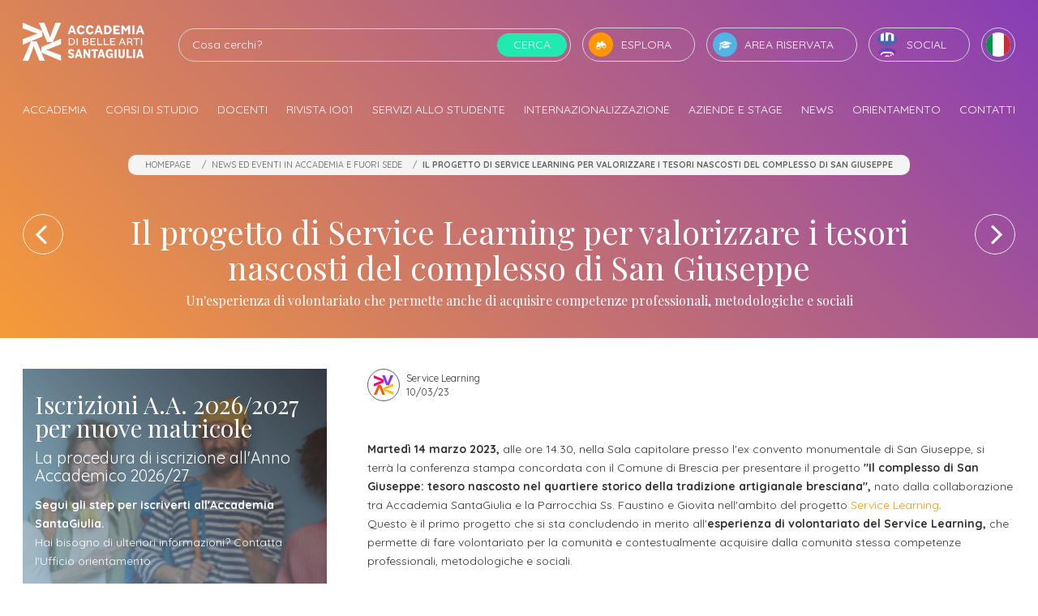

--- FILE ---
content_type: text/css
request_url: https://www.accademiasantagiulia.it/css/common.css
body_size: 61070
content:
@charset "UTF-8";@font-face{font-family:icomoon;src:url("[data-uri]");font-weight:400;font-style:normal}[class*=" o-icon-"],[class^=o-icon-]{font-family:icomoon!important;speak:none;font-style:normal;font-weight:400;font-variant:normal;text-transform:none;line-height:1;-webkit-font-smoothing:antialiased;-moz-osx-font-smoothing:grayscale}.o-icon-blog:before{content:"\E905"}.o-icon-binoculars:before{content:"\E900"}.o-icon-degree-hat:before{content:"\E901"}.o-icon-lens:before{content:"\E902"}.o-icon-spotify:before{content:"\F1BC"}.o-icon-flag:before{content:"\E903"}.o-icon-vimeo:before{content:"\E904"}.o-icon-plus:before{content:"\F067"}.o-icon-minus:before{content:"\F068"}.o-icon-envelope-o:before{content:"\F003"}.o-icon-check:before{content:"\F00C"}.o-icon-close:before{content:"\F00D"}.o-icon-home:before{content:"\F015"}.o-icon-download:before{content:"\F019"}.o-icon-book:before{content:"\F02D"}.o-icon-phone:before{content:"\F095"}.o-icon-twitter:before{content:"\F099"}.o-icon-facebook:before{content:"\F09A"}.o-icon-filter:before{content:"\F0B0"}.o-icon-google-plus:before{content:"\F0D5"}.o-icon-linkedin:before{content:"\F0E1"}.o-icon-angle-left:before{content:"\F104"}.o-icon-angle-right:before{content:"\F105"}.o-icon-angle-up:before{content:"\F106"}.o-icon-angle-down:before{content:"\F107"}.o-icon-youtube:before{content:"\F167"}.o-icon-instagram:before{content:"\F16D"}.o-icon-apple:before{content:"\F179"}.o-icon-android:before{content:"\F17B"}.o-icon-behance:before{content:"\F1B4"}.o-icon-file-pdf-o:before{content:"\F1C1"}.o-icon-share-alt:before{content:"\F1E0"}.o-icon-pinterest-p:before{content:"\F231"}.o-icon-calendar-plus-o:before{content:"\F271"}.o-icon-calendar-minus-o:before{content:"\F272"}.o-icon-calendar-times-o:before{content:"\F273"}.o-icon-calendar-check-o:before{content:"\F274"}.clearfix:after{display:block;clear:both;content:""}.d-none{display:none!important}.d-inline{display:inline!important}.d-inline-block{display:inline-block!important}.d-block{display:block!important}.d-table{display:table!important}.d-table-row{display:table-row!important}.d-table-cell{display:table-cell!important}.d-flex{display:flex!important}.d-inline-flex{display:inline-flex!important}@media (min-width:576px){.d-sm-none{display:none!important}.d-sm-inline{display:inline!important}.d-sm-inline-block{display:inline-block!important}.d-sm-block{display:block!important}.d-sm-table{display:table!important}.d-sm-table-row{display:table-row!important}.d-sm-table-cell{display:table-cell!important}.d-sm-flex{display:flex!important}.d-sm-inline-flex{display:inline-flex!important}}@media (min-width:768px){.d-md-none{display:none!important}.d-md-inline{display:inline!important}.d-md-inline-block{display:inline-block!important}.d-md-block{display:block!important}.d-md-table{display:table!important}.d-md-table-row{display:table-row!important}.d-md-table-cell{display:table-cell!important}.d-md-flex{display:flex!important}.d-md-inline-flex{display:inline-flex!important}}@media (min-width:992px){.d-lg-none{display:none!important}.d-lg-inline{display:inline!important}.d-lg-inline-block{display:inline-block!important}.d-lg-block{display:block!important}.d-lg-table{display:table!important}.d-lg-table-row{display:table-row!important}.d-lg-table-cell{display:table-cell!important}.d-lg-flex{display:flex!important}.d-lg-inline-flex{display:inline-flex!important}}@media (min-width:1200px){.d-xl-none{display:none!important}.d-xl-inline{display:inline!important}.d-xl-inline-block{display:inline-block!important}.d-xl-block{display:block!important}.d-xl-table{display:table!important}.d-xl-table-row{display:table-row!important}.d-xl-table-cell{display:table-cell!important}.d-xl-flex{display:flex!important}.d-xl-inline-flex{display:inline-flex!important}}@media (min-width:1440px){.d-xxl-none{display:none!important}.d-xxl-inline{display:inline!important}.d-xxl-inline-block{display:inline-block!important}.d-xxl-block{display:block!important}.d-xxl-table{display:table!important}.d-xxl-table-row{display:table-row!important}.d-xxl-table-cell{display:table-cell!important}.d-xxl-flex{display:flex!important}.d-xxl-inline-flex{display:inline-flex!important}}@media print{.d-print-none{display:none!important}.d-print-inline{display:inline!important}.d-print-inline-block{display:inline-block!important}.d-print-block{display:block!important}.d-print-table{display:table!important}.d-print-table-row{display:table-row!important}.d-print-table-cell{display:table-cell!important}.d-print-flex{display:flex!important}.d-print-inline-flex{display:inline-flex!important}}.embed-responsive{display:block;width:100%;padding:0;overflow:hidden}.embed-responsive:before{display:block;content:""}.embed-responsive .embed-responsive-item,.embed-responsive embed,.embed-responsive iframe,.embed-responsive object,.embed-responsive video{position:absolute;top:0;bottom:0;left:0;width:100%;height:100%;border:0}.embed-responsive-21by9:before{padding-top:42.85714%}.embed-responsive-16by9:before{padding-top:56.25%}.embed-responsive-4by3:before{padding-top:75%}.embed-responsive-1by1:before{padding-top:100%}.flex-row{flex-direction:row!important}.flex-column{flex-direction:column!important}.flex-row-reverse{flex-direction:row-reverse!important}.flex-column-reverse{flex-direction:column-reverse!important}.flex-wrap{flex-wrap:wrap!important}.flex-nowrap{flex-wrap:nowrap!important}.flex-wrap-reverse{flex-wrap:wrap-reverse!important}.flex-fill{flex:1 1 auto!important}.flex-grow-0{flex-grow:0!important}.flex-grow-1{flex-grow:1!important}.flex-shrink-0{flex-shrink:0!important}.flex-shrink-1{flex-shrink:1!important}.justify-content-start{justify-content:flex-start!important}.justify-content-end{justify-content:flex-end!important}.justify-content-center{justify-content:center!important}.justify-content-between{justify-content:space-between!important}.justify-content-around{justify-content:space-around!important}.align-items-start{align-items:flex-start!important}.align-items-end{align-items:flex-end!important}.align-items-center{align-items:center!important}.align-items-baseline{align-items:baseline!important}.align-items-stretch{align-items:stretch!important}.align-content-start{align-content:flex-start!important}.align-content-end{align-content:flex-end!important}.align-content-center{align-content:center!important}.align-content-between{align-content:space-between!important}.align-content-around{align-content:space-around!important}.align-content-stretch{align-content:stretch!important}.align-self-auto{align-self:auto!important}.align-self-start{align-self:flex-start!important}.align-self-end{align-self:flex-end!important}.align-self-center{align-self:center!important}.align-self-baseline{align-self:baseline!important}.align-self-stretch{align-self:stretch!important}@media (min-width:576px){.flex-sm-row{flex-direction:row!important}.flex-sm-column{flex-direction:column!important}.flex-sm-row-reverse{flex-direction:row-reverse!important}.flex-sm-column-reverse{flex-direction:column-reverse!important}.flex-sm-wrap{flex-wrap:wrap!important}.flex-sm-nowrap{flex-wrap:nowrap!important}.flex-sm-wrap-reverse{flex-wrap:wrap-reverse!important}.flex-sm-fill{flex:1 1 auto!important}.flex-sm-grow-0{flex-grow:0!important}.flex-sm-grow-1{flex-grow:1!important}.flex-sm-shrink-0{flex-shrink:0!important}.flex-sm-shrink-1{flex-shrink:1!important}.justify-content-sm-start{justify-content:flex-start!important}.justify-content-sm-end{justify-content:flex-end!important}.justify-content-sm-center{justify-content:center!important}.justify-content-sm-between{justify-content:space-between!important}.justify-content-sm-around{justify-content:space-around!important}.align-items-sm-start{align-items:flex-start!important}.align-items-sm-end{align-items:flex-end!important}.align-items-sm-center{align-items:center!important}.align-items-sm-baseline{align-items:baseline!important}.align-items-sm-stretch{align-items:stretch!important}.align-content-sm-start{align-content:flex-start!important}.align-content-sm-end{align-content:flex-end!important}.align-content-sm-center{align-content:center!important}.align-content-sm-between{align-content:space-between!important}.align-content-sm-around{align-content:space-around!important}.align-content-sm-stretch{align-content:stretch!important}.align-self-sm-auto{align-self:auto!important}.align-self-sm-start{align-self:flex-start!important}.align-self-sm-end{align-self:flex-end!important}.align-self-sm-center{align-self:center!important}.align-self-sm-baseline{align-self:baseline!important}.align-self-sm-stretch{align-self:stretch!important}}@media (min-width:768px){.flex-md-row{flex-direction:row!important}.flex-md-column{flex-direction:column!important}.flex-md-row-reverse{flex-direction:row-reverse!important}.flex-md-column-reverse{flex-direction:column-reverse!important}.flex-md-wrap{flex-wrap:wrap!important}.flex-md-nowrap{flex-wrap:nowrap!important}.flex-md-wrap-reverse{flex-wrap:wrap-reverse!important}.flex-md-fill{flex:1 1 auto!important}.flex-md-grow-0{flex-grow:0!important}.flex-md-grow-1{flex-grow:1!important}.flex-md-shrink-0{flex-shrink:0!important}.flex-md-shrink-1{flex-shrink:1!important}.justify-content-md-start{justify-content:flex-start!important}.justify-content-md-end{justify-content:flex-end!important}.justify-content-md-center{justify-content:center!important}.justify-content-md-between{justify-content:space-between!important}.justify-content-md-around{justify-content:space-around!important}.align-items-md-start{align-items:flex-start!important}.align-items-md-end{align-items:flex-end!important}.align-items-md-center{align-items:center!important}.align-items-md-baseline{align-items:baseline!important}.align-items-md-stretch{align-items:stretch!important}.align-content-md-start{align-content:flex-start!important}.align-content-md-end{align-content:flex-end!important}.align-content-md-center{align-content:center!important}.align-content-md-between{align-content:space-between!important}.align-content-md-around{align-content:space-around!important}.align-content-md-stretch{align-content:stretch!important}.align-self-md-auto{align-self:auto!important}.align-self-md-start{align-self:flex-start!important}.align-self-md-end{align-self:flex-end!important}.align-self-md-center{align-self:center!important}.align-self-md-baseline{align-self:baseline!important}.align-self-md-stretch{align-self:stretch!important}}@media (min-width:992px){.flex-lg-row{flex-direction:row!important}.flex-lg-column{flex-direction:column!important}.flex-lg-row-reverse{flex-direction:row-reverse!important}.flex-lg-column-reverse{flex-direction:column-reverse!important}.flex-lg-wrap{flex-wrap:wrap!important}.flex-lg-nowrap{flex-wrap:nowrap!important}.flex-lg-wrap-reverse{flex-wrap:wrap-reverse!important}.flex-lg-fill{flex:1 1 auto!important}.flex-lg-grow-0{flex-grow:0!important}.flex-lg-grow-1{flex-grow:1!important}.flex-lg-shrink-0{flex-shrink:0!important}.flex-lg-shrink-1{flex-shrink:1!important}.justify-content-lg-start{justify-content:flex-start!important}.justify-content-lg-end{justify-content:flex-end!important}.justify-content-lg-center{justify-content:center!important}.justify-content-lg-between{justify-content:space-between!important}.justify-content-lg-around{justify-content:space-around!important}.align-items-lg-start{align-items:flex-start!important}.align-items-lg-end{align-items:flex-end!important}.align-items-lg-center{align-items:center!important}.align-items-lg-baseline{align-items:baseline!important}.align-items-lg-stretch{align-items:stretch!important}.align-content-lg-start{align-content:flex-start!important}.align-content-lg-end{align-content:flex-end!important}.align-content-lg-center{align-content:center!important}.align-content-lg-between{align-content:space-between!important}.align-content-lg-around{align-content:space-around!important}.align-content-lg-stretch{align-content:stretch!important}.align-self-lg-auto{align-self:auto!important}.align-self-lg-start{align-self:flex-start!important}.align-self-lg-end{align-self:flex-end!important}.align-self-lg-center{align-self:center!important}.align-self-lg-baseline{align-self:baseline!important}.align-self-lg-stretch{align-self:stretch!important}}@media (min-width:1200px){.flex-xl-row{flex-direction:row!important}.flex-xl-column{flex-direction:column!important}.flex-xl-row-reverse{flex-direction:row-reverse!important}.flex-xl-column-reverse{flex-direction:column-reverse!important}.flex-xl-wrap{flex-wrap:wrap!important}.flex-xl-nowrap{flex-wrap:nowrap!important}.flex-xl-wrap-reverse{flex-wrap:wrap-reverse!important}.flex-xl-fill{flex:1 1 auto!important}.flex-xl-grow-0{flex-grow:0!important}.flex-xl-grow-1{flex-grow:1!important}.flex-xl-shrink-0{flex-shrink:0!important}.flex-xl-shrink-1{flex-shrink:1!important}.justify-content-xl-start{justify-content:flex-start!important}.justify-content-xl-end{justify-content:flex-end!important}.justify-content-xl-center{justify-content:center!important}.justify-content-xl-between{justify-content:space-between!important}.justify-content-xl-around{justify-content:space-around!important}.align-items-xl-start{align-items:flex-start!important}.align-items-xl-end{align-items:flex-end!important}.align-items-xl-center{align-items:center!important}.align-items-xl-baseline{align-items:baseline!important}.align-items-xl-stretch{align-items:stretch!important}.align-content-xl-start{align-content:flex-start!important}.align-content-xl-end{align-content:flex-end!important}.align-content-xl-center{align-content:center!important}.align-content-xl-between{align-content:space-between!important}.align-content-xl-around{align-content:space-around!important}.align-content-xl-stretch{align-content:stretch!important}.align-self-xl-auto{align-self:auto!important}.align-self-xl-start{align-self:flex-start!important}.align-self-xl-end{align-self:flex-end!important}.align-self-xl-center{align-self:center!important}.align-self-xl-baseline{align-self:baseline!important}.align-self-xl-stretch{align-self:stretch!important}}@media (min-width:1440px){.flex-xxl-row{flex-direction:row!important}.flex-xxl-column{flex-direction:column!important}.flex-xxl-row-reverse{flex-direction:row-reverse!important}.flex-xxl-column-reverse{flex-direction:column-reverse!important}.flex-xxl-wrap{flex-wrap:wrap!important}.flex-xxl-nowrap{flex-wrap:nowrap!important}.flex-xxl-wrap-reverse{flex-wrap:wrap-reverse!important}.flex-xxl-fill{flex:1 1 auto!important}.flex-xxl-grow-0{flex-grow:0!important}.flex-xxl-grow-1{flex-grow:1!important}.flex-xxl-shrink-0{flex-shrink:0!important}.flex-xxl-shrink-1{flex-shrink:1!important}.justify-content-xxl-start{justify-content:flex-start!important}.justify-content-xxl-end{justify-content:flex-end!important}.justify-content-xxl-center{justify-content:center!important}.justify-content-xxl-between{justify-content:space-between!important}.justify-content-xxl-around{justify-content:space-around!important}.align-items-xxl-start{align-items:flex-start!important}.align-items-xxl-end{align-items:flex-end!important}.align-items-xxl-center{align-items:center!important}.align-items-xxl-baseline{align-items:baseline!important}.align-items-xxl-stretch{align-items:stretch!important}.align-content-xxl-start{align-content:flex-start!important}.align-content-xxl-end{align-content:flex-end!important}.align-content-xxl-center{align-content:center!important}.align-content-xxl-between{align-content:space-between!important}.align-content-xxl-around{align-content:space-around!important}.align-content-xxl-stretch{align-content:stretch!important}.align-self-xxl-auto{align-self:auto!important}.align-self-xxl-start{align-self:flex-start!important}.align-self-xxl-end{align-self:flex-end!important}.align-self-xxl-center{align-self:center!important}.align-self-xxl-baseline{align-self:baseline!important}.align-self-xxl-stretch{align-self:stretch!important}}.float-left{float:left!important}.float-right{float:right!important}.float-none{float:none!important}@media (min-width:576px){.float-sm-left{float:left!important}.float-sm-right{float:right!important}.float-sm-none{float:none!important}}@media (min-width:768px){.float-md-left{float:left!important}.float-md-right{float:right!important}.float-md-none{float:none!important}}@media (min-width:992px){.float-lg-left{float:left!important}.float-lg-right{float:right!important}.float-lg-none{float:none!important}}@media (min-width:1200px){.float-xl-left{float:left!important}.float-xl-right{float:right!important}.float-xl-none{float:none!important}}@media (min-width:1440px){.float-xxl-left{float:left!important}.float-xxl-right{float:right!important}.float-xxl-none{float:none!important}}.m-0{margin:0!important}.mt-0,.my-0{margin-top:0!important}.mr-0,.mx-0{margin-right:0!important}.mb-0,.my-0{margin-bottom:0!important}.ml-0,.mx-0{margin-left:0!important}.m-1{margin:.25rem!important}.mt-1,.my-1{margin-top:.25rem!important}.mr-1,.mx-1{margin-right:.25rem!important}.mb-1,.my-1{margin-bottom:.25rem!important}.ml-1,.mx-1{margin-left:.25rem!important}.m-2{margin:.5rem!important}.mt-2,.my-2{margin-top:.5rem!important}.mr-2,.mx-2{margin-right:.5rem!important}.mb-2,.my-2{margin-bottom:.5rem!important}.ml-2,.mx-2{margin-left:.5rem!important}.m-3{margin:1rem!important}.mt-3,.my-3{margin-top:1rem!important}.mr-3,.mx-3{margin-right:1rem!important}.mb-3,.my-3{margin-bottom:1rem!important}.ml-3,.mx-3{margin-left:1rem!important}.m-4{margin:1.5rem!important}.mt-4,.my-4{margin-top:1.5rem!important}.mr-4,.mx-4{margin-right:1.5rem!important}.mb-4,.my-4{margin-bottom:1.5rem!important}.ml-4,.mx-4{margin-left:1.5rem!important}.m-5{margin:3rem!important}.mt-5,.my-5{margin-top:3rem!important}.mr-5,.mx-5{margin-right:3rem!important}.mb-5,.my-5{margin-bottom:3rem!important}.ml-5,.mx-5{margin-left:3rem!important}.p-0{padding:0!important}.pt-0,.py-0{padding-top:0!important}.pr-0,.px-0{padding-right:0!important}.pb-0,.py-0{padding-bottom:0!important}.pl-0,.px-0{padding-left:0!important}.p-1{padding:.25rem!important}.pt-1,.py-1{padding-top:.25rem!important}.pr-1,.px-1{padding-right:.25rem!important}.pb-1,.py-1{padding-bottom:.25rem!important}.pl-1,.px-1{padding-left:.25rem!important}.p-2{padding:.5rem!important}.pt-2,.py-2{padding-top:.5rem!important}.pr-2,.px-2{padding-right:.5rem!important}.pb-2,.py-2{padding-bottom:.5rem!important}.pl-2,.px-2{padding-left:.5rem!important}.p-3{padding:1rem!important}.pt-3,.py-3{padding-top:1rem!important}.pr-3,.px-3{padding-right:1rem!important}.pb-3,.py-3{padding-bottom:1rem!important}.pl-3,.px-3{padding-left:1rem!important}.p-4{padding:1.5rem!important}.pt-4,.py-4{padding-top:1.5rem!important}.pr-4,.px-4{padding-right:1.5rem!important}.pb-4,.py-4{padding-bottom:1.5rem!important}.pl-4,.px-4{padding-left:1.5rem!important}.p-5{padding:3rem!important}.pt-5,.py-5{padding-top:3rem!important}.pr-5,.px-5{padding-right:3rem!important}.pb-5,.py-5{padding-bottom:3rem!important}.pl-5,.px-5{padding-left:3rem!important}.m-auto{margin:auto!important}.mt-auto,.my-auto{margin-top:auto!important}.mr-auto,.mx-auto{margin-right:auto!important}.mb-auto,.my-auto{margin-bottom:auto!important}.ml-auto,.mx-auto{margin-left:auto!important}@media (min-width:576px){.m-sm-0{margin:0!important}.mt-sm-0,.my-sm-0{margin-top:0!important}.mr-sm-0,.mx-sm-0{margin-right:0!important}.mb-sm-0,.my-sm-0{margin-bottom:0!important}.ml-sm-0,.mx-sm-0{margin-left:0!important}.m-sm-1{margin:.25rem!important}.mt-sm-1,.my-sm-1{margin-top:.25rem!important}.mr-sm-1,.mx-sm-1{margin-right:.25rem!important}.mb-sm-1,.my-sm-1{margin-bottom:.25rem!important}.ml-sm-1,.mx-sm-1{margin-left:.25rem!important}.m-sm-2{margin:.5rem!important}.mt-sm-2,.my-sm-2{margin-top:.5rem!important}.mr-sm-2,.mx-sm-2{margin-right:.5rem!important}.mb-sm-2,.my-sm-2{margin-bottom:.5rem!important}.ml-sm-2,.mx-sm-2{margin-left:.5rem!important}.m-sm-3{margin:1rem!important}.mt-sm-3,.my-sm-3{margin-top:1rem!important}.mr-sm-3,.mx-sm-3{margin-right:1rem!important}.mb-sm-3,.my-sm-3{margin-bottom:1rem!important}.ml-sm-3,.mx-sm-3{margin-left:1rem!important}.m-sm-4{margin:1.5rem!important}.mt-sm-4,.my-sm-4{margin-top:1.5rem!important}.mr-sm-4,.mx-sm-4{margin-right:1.5rem!important}.mb-sm-4,.my-sm-4{margin-bottom:1.5rem!important}.ml-sm-4,.mx-sm-4{margin-left:1.5rem!important}.m-sm-5{margin:3rem!important}.mt-sm-5,.my-sm-5{margin-top:3rem!important}.mr-sm-5,.mx-sm-5{margin-right:3rem!important}.mb-sm-5,.my-sm-5{margin-bottom:3rem!important}.ml-sm-5,.mx-sm-5{margin-left:3rem!important}.p-sm-0{padding:0!important}.pt-sm-0,.py-sm-0{padding-top:0!important}.pr-sm-0,.px-sm-0{padding-right:0!important}.pb-sm-0,.py-sm-0{padding-bottom:0!important}.pl-sm-0,.px-sm-0{padding-left:0!important}.p-sm-1{padding:.25rem!important}.pt-sm-1,.py-sm-1{padding-top:.25rem!important}.pr-sm-1,.px-sm-1{padding-right:.25rem!important}.pb-sm-1,.py-sm-1{padding-bottom:.25rem!important}.pl-sm-1,.px-sm-1{padding-left:.25rem!important}.p-sm-2{padding:.5rem!important}.pt-sm-2,.py-sm-2{padding-top:.5rem!important}.pr-sm-2,.px-sm-2{padding-right:.5rem!important}.pb-sm-2,.py-sm-2{padding-bottom:.5rem!important}.pl-sm-2,.px-sm-2{padding-left:.5rem!important}.p-sm-3{padding:1rem!important}.pt-sm-3,.py-sm-3{padding-top:1rem!important}.pr-sm-3,.px-sm-3{padding-right:1rem!important}.pb-sm-3,.py-sm-3{padding-bottom:1rem!important}.pl-sm-3,.px-sm-3{padding-left:1rem!important}.p-sm-4{padding:1.5rem!important}.pt-sm-4,.py-sm-4{padding-top:1.5rem!important}.pr-sm-4,.px-sm-4{padding-right:1.5rem!important}.pb-sm-4,.py-sm-4{padding-bottom:1.5rem!important}.pl-sm-4,.px-sm-4{padding-left:1.5rem!important}.p-sm-5{padding:3rem!important}.pt-sm-5,.py-sm-5{padding-top:3rem!important}.pr-sm-5,.px-sm-5{padding-right:3rem!important}.pb-sm-5,.py-sm-5{padding-bottom:3rem!important}.pl-sm-5,.px-sm-5{padding-left:3rem!important}.m-sm-auto{margin:auto!important}.mt-sm-auto,.my-sm-auto{margin-top:auto!important}.mr-sm-auto,.mx-sm-auto{margin-right:auto!important}.mb-sm-auto,.my-sm-auto{margin-bottom:auto!important}.ml-sm-auto,.mx-sm-auto{margin-left:auto!important}}@media (min-width:768px){.m-md-0{margin:0!important}.mt-md-0,.my-md-0{margin-top:0!important}.mr-md-0,.mx-md-0{margin-right:0!important}.mb-md-0,.my-md-0{margin-bottom:0!important}.ml-md-0,.mx-md-0{margin-left:0!important}.m-md-1{margin:.25rem!important}.mt-md-1,.my-md-1{margin-top:.25rem!important}.mr-md-1,.mx-md-1{margin-right:.25rem!important}.mb-md-1,.my-md-1{margin-bottom:.25rem!important}.ml-md-1,.mx-md-1{margin-left:.25rem!important}.m-md-2{margin:.5rem!important}.mt-md-2,.my-md-2{margin-top:.5rem!important}.mr-md-2,.mx-md-2{margin-right:.5rem!important}.mb-md-2,.my-md-2{margin-bottom:.5rem!important}.ml-md-2,.mx-md-2{margin-left:.5rem!important}.m-md-3{margin:1rem!important}.mt-md-3,.my-md-3{margin-top:1rem!important}.mr-md-3,.mx-md-3{margin-right:1rem!important}.mb-md-3,.my-md-3{margin-bottom:1rem!important}.ml-md-3,.mx-md-3{margin-left:1rem!important}.m-md-4{margin:1.5rem!important}.mt-md-4,.my-md-4{margin-top:1.5rem!important}.mr-md-4,.mx-md-4{margin-right:1.5rem!important}.mb-md-4,.my-md-4{margin-bottom:1.5rem!important}.ml-md-4,.mx-md-4{margin-left:1.5rem!important}.m-md-5{margin:3rem!important}.mt-md-5,.my-md-5{margin-top:3rem!important}.mr-md-5,.mx-md-5{margin-right:3rem!important}.mb-md-5,.my-md-5{margin-bottom:3rem!important}.ml-md-5,.mx-md-5{margin-left:3rem!important}.p-md-0{padding:0!important}.pt-md-0,.py-md-0{padding-top:0!important}.pr-md-0,.px-md-0{padding-right:0!important}.pb-md-0,.py-md-0{padding-bottom:0!important}.pl-md-0,.px-md-0{padding-left:0!important}.p-md-1{padding:.25rem!important}.pt-md-1,.py-md-1{padding-top:.25rem!important}.pr-md-1,.px-md-1{padding-right:.25rem!important}.pb-md-1,.py-md-1{padding-bottom:.25rem!important}.pl-md-1,.px-md-1{padding-left:.25rem!important}.p-md-2{padding:.5rem!important}.pt-md-2,.py-md-2{padding-top:.5rem!important}.pr-md-2,.px-md-2{padding-right:.5rem!important}.pb-md-2,.py-md-2{padding-bottom:.5rem!important}.pl-md-2,.px-md-2{padding-left:.5rem!important}.p-md-3{padding:1rem!important}.pt-md-3,.py-md-3{padding-top:1rem!important}.pr-md-3,.px-md-3{padding-right:1rem!important}.pb-md-3,.py-md-3{padding-bottom:1rem!important}.pl-md-3,.px-md-3{padding-left:1rem!important}.p-md-4{padding:1.5rem!important}.pt-md-4,.py-md-4{padding-top:1.5rem!important}.pr-md-4,.px-md-4{padding-right:1.5rem!important}.pb-md-4,.py-md-4{padding-bottom:1.5rem!important}.pl-md-4,.px-md-4{padding-left:1.5rem!important}.p-md-5{padding:3rem!important}.pt-md-5,.py-md-5{padding-top:3rem!important}.pr-md-5,.px-md-5{padding-right:3rem!important}.pb-md-5,.py-md-5{padding-bottom:3rem!important}.pl-md-5,.px-md-5{padding-left:3rem!important}.m-md-auto{margin:auto!important}.mt-md-auto,.my-md-auto{margin-top:auto!important}.mr-md-auto,.mx-md-auto{margin-right:auto!important}.mb-md-auto,.my-md-auto{margin-bottom:auto!important}.ml-md-auto,.mx-md-auto{margin-left:auto!important}}@media (min-width:992px){.m-lg-0{margin:0!important}.mt-lg-0,.my-lg-0{margin-top:0!important}.mr-lg-0,.mx-lg-0{margin-right:0!important}.mb-lg-0,.my-lg-0{margin-bottom:0!important}.ml-lg-0,.mx-lg-0{margin-left:0!important}.m-lg-1{margin:.25rem!important}.mt-lg-1,.my-lg-1{margin-top:.25rem!important}.mr-lg-1,.mx-lg-1{margin-right:.25rem!important}.mb-lg-1,.my-lg-1{margin-bottom:.25rem!important}.ml-lg-1,.mx-lg-1{margin-left:.25rem!important}.m-lg-2{margin:.5rem!important}.mt-lg-2,.my-lg-2{margin-top:.5rem!important}.mr-lg-2,.mx-lg-2{margin-right:.5rem!important}.mb-lg-2,.my-lg-2{margin-bottom:.5rem!important}.ml-lg-2,.mx-lg-2{margin-left:.5rem!important}.m-lg-3{margin:1rem!important}.mt-lg-3,.my-lg-3{margin-top:1rem!important}.mr-lg-3,.mx-lg-3{margin-right:1rem!important}.mb-lg-3,.my-lg-3{margin-bottom:1rem!important}.ml-lg-3,.mx-lg-3{margin-left:1rem!important}.m-lg-4{margin:1.5rem!important}.mt-lg-4,.my-lg-4{margin-top:1.5rem!important}.mr-lg-4,.mx-lg-4{margin-right:1.5rem!important}.mb-lg-4,.my-lg-4{margin-bottom:1.5rem!important}.ml-lg-4,.mx-lg-4{margin-left:1.5rem!important}.m-lg-5{margin:3rem!important}.mt-lg-5,.my-lg-5{margin-top:3rem!important}.mr-lg-5,.mx-lg-5{margin-right:3rem!important}.mb-lg-5,.my-lg-5{margin-bottom:3rem!important}.ml-lg-5,.mx-lg-5{margin-left:3rem!important}.p-lg-0{padding:0!important}.pt-lg-0,.py-lg-0{padding-top:0!important}.pr-lg-0,.px-lg-0{padding-right:0!important}.pb-lg-0,.py-lg-0{padding-bottom:0!important}.pl-lg-0,.px-lg-0{padding-left:0!important}.p-lg-1{padding:.25rem!important}.pt-lg-1,.py-lg-1{padding-top:.25rem!important}.pr-lg-1,.px-lg-1{padding-right:.25rem!important}.pb-lg-1,.py-lg-1{padding-bottom:.25rem!important}.pl-lg-1,.px-lg-1{padding-left:.25rem!important}.p-lg-2{padding:.5rem!important}.pt-lg-2,.py-lg-2{padding-top:.5rem!important}.pr-lg-2,.px-lg-2{padding-right:.5rem!important}.pb-lg-2,.py-lg-2{padding-bottom:.5rem!important}.pl-lg-2,.px-lg-2{padding-left:.5rem!important}.p-lg-3{padding:1rem!important}.pt-lg-3,.py-lg-3{padding-top:1rem!important}.pr-lg-3,.px-lg-3{padding-right:1rem!important}.pb-lg-3,.py-lg-3{padding-bottom:1rem!important}.pl-lg-3,.px-lg-3{padding-left:1rem!important}.p-lg-4{padding:1.5rem!important}.pt-lg-4,.py-lg-4{padding-top:1.5rem!important}.pr-lg-4,.px-lg-4{padding-right:1.5rem!important}.pb-lg-4,.py-lg-4{padding-bottom:1.5rem!important}.pl-lg-4,.px-lg-4{padding-left:1.5rem!important}.p-lg-5{padding:3rem!important}.pt-lg-5,.py-lg-5{padding-top:3rem!important}.pr-lg-5,.px-lg-5{padding-right:3rem!important}.pb-lg-5,.py-lg-5{padding-bottom:3rem!important}.pl-lg-5,.px-lg-5{padding-left:3rem!important}.m-lg-auto{margin:auto!important}.mt-lg-auto,.my-lg-auto{margin-top:auto!important}.mr-lg-auto,.mx-lg-auto{margin-right:auto!important}.mb-lg-auto,.my-lg-auto{margin-bottom:auto!important}.ml-lg-auto,.mx-lg-auto{margin-left:auto!important}}@media (min-width:1200px){.m-xl-0{margin:0!important}.mt-xl-0,.my-xl-0{margin-top:0!important}.mr-xl-0,.mx-xl-0{margin-right:0!important}.mb-xl-0,.my-xl-0{margin-bottom:0!important}.ml-xl-0,.mx-xl-0{margin-left:0!important}.m-xl-1{margin:.25rem!important}.mt-xl-1,.my-xl-1{margin-top:.25rem!important}.mr-xl-1,.mx-xl-1{margin-right:.25rem!important}.mb-xl-1,.my-xl-1{margin-bottom:.25rem!important}.ml-xl-1,.mx-xl-1{margin-left:.25rem!important}.m-xl-2{margin:.5rem!important}.mt-xl-2,.my-xl-2{margin-top:.5rem!important}.mr-xl-2,.mx-xl-2{margin-right:.5rem!important}.mb-xl-2,.my-xl-2{margin-bottom:.5rem!important}.ml-xl-2,.mx-xl-2{margin-left:.5rem!important}.m-xl-3{margin:1rem!important}.mt-xl-3,.my-xl-3{margin-top:1rem!important}.mr-xl-3,.mx-xl-3{margin-right:1rem!important}.mb-xl-3,.my-xl-3{margin-bottom:1rem!important}.ml-xl-3,.mx-xl-3{margin-left:1rem!important}.m-xl-4{margin:1.5rem!important}.mt-xl-4,.my-xl-4{margin-top:1.5rem!important}.mr-xl-4,.mx-xl-4{margin-right:1.5rem!important}.mb-xl-4,.my-xl-4{margin-bottom:1.5rem!important}.ml-xl-4,.mx-xl-4{margin-left:1.5rem!important}.m-xl-5{margin:3rem!important}.mt-xl-5,.my-xl-5{margin-top:3rem!important}.mr-xl-5,.mx-xl-5{margin-right:3rem!important}.mb-xl-5,.my-xl-5{margin-bottom:3rem!important}.ml-xl-5,.mx-xl-5{margin-left:3rem!important}.p-xl-0{padding:0!important}.pt-xl-0,.py-xl-0{padding-top:0!important}.pr-xl-0,.px-xl-0{padding-right:0!important}.pb-xl-0,.py-xl-0{padding-bottom:0!important}.pl-xl-0,.px-xl-0{padding-left:0!important}.p-xl-1{padding:.25rem!important}.pt-xl-1,.py-xl-1{padding-top:.25rem!important}.pr-xl-1,.px-xl-1{padding-right:.25rem!important}.pb-xl-1,.py-xl-1{padding-bottom:.25rem!important}.pl-xl-1,.px-xl-1{padding-left:.25rem!important}.p-xl-2{padding:.5rem!important}.pt-xl-2,.py-xl-2{padding-top:.5rem!important}.pr-xl-2,.px-xl-2{padding-right:.5rem!important}.pb-xl-2,.py-xl-2{padding-bottom:.5rem!important}.pl-xl-2,.px-xl-2{padding-left:.5rem!important}.p-xl-3{padding:1rem!important}.pt-xl-3,.py-xl-3{padding-top:1rem!important}.pr-xl-3,.px-xl-3{padding-right:1rem!important}.pb-xl-3,.py-xl-3{padding-bottom:1rem!important}.pl-xl-3,.px-xl-3{padding-left:1rem!important}.p-xl-4{padding:1.5rem!important}.pt-xl-4,.py-xl-4{padding-top:1.5rem!important}.pr-xl-4,.px-xl-4{padding-right:1.5rem!important}.pb-xl-4,.py-xl-4{padding-bottom:1.5rem!important}.pl-xl-4,.px-xl-4{padding-left:1.5rem!important}.p-xl-5{padding:3rem!important}.pt-xl-5,.py-xl-5{padding-top:3rem!important}.pr-xl-5,.px-xl-5{padding-right:3rem!important}.pb-xl-5,.py-xl-5{padding-bottom:3rem!important}.pl-xl-5,.px-xl-5{padding-left:3rem!important}.m-xl-auto{margin:auto!important}.mt-xl-auto,.my-xl-auto{margin-top:auto!important}.mr-xl-auto,.mx-xl-auto{margin-right:auto!important}.mb-xl-auto,.my-xl-auto{margin-bottom:auto!important}.ml-xl-auto,.mx-xl-auto{margin-left:auto!important}}@media (min-width:1440px){.m-xxl-0{margin:0!important}.mt-xxl-0,.my-xxl-0{margin-top:0!important}.mr-xxl-0,.mx-xxl-0{margin-right:0!important}.mb-xxl-0,.my-xxl-0{margin-bottom:0!important}.ml-xxl-0,.mx-xxl-0{margin-left:0!important}.m-xxl-1{margin:.25rem!important}.mt-xxl-1,.my-xxl-1{margin-top:.25rem!important}.mr-xxl-1,.mx-xxl-1{margin-right:.25rem!important}.mb-xxl-1,.my-xxl-1{margin-bottom:.25rem!important}.ml-xxl-1,.mx-xxl-1{margin-left:.25rem!important}.m-xxl-2{margin:.5rem!important}.mt-xxl-2,.my-xxl-2{margin-top:.5rem!important}.mr-xxl-2,.mx-xxl-2{margin-right:.5rem!important}.mb-xxl-2,.my-xxl-2{margin-bottom:.5rem!important}.ml-xxl-2,.mx-xxl-2{margin-left:.5rem!important}.m-xxl-3{margin:1rem!important}.mt-xxl-3,.my-xxl-3{margin-top:1rem!important}.mr-xxl-3,.mx-xxl-3{margin-right:1rem!important}.mb-xxl-3,.my-xxl-3{margin-bottom:1rem!important}.ml-xxl-3,.mx-xxl-3{margin-left:1rem!important}.m-xxl-4{margin:1.5rem!important}.mt-xxl-4,.my-xxl-4{margin-top:1.5rem!important}.mr-xxl-4,.mx-xxl-4{margin-right:1.5rem!important}.mb-xxl-4,.my-xxl-4{margin-bottom:1.5rem!important}.ml-xxl-4,.mx-xxl-4{margin-left:1.5rem!important}.m-xxl-5{margin:3rem!important}.mt-xxl-5,.my-xxl-5{margin-top:3rem!important}.mr-xxl-5,.mx-xxl-5{margin-right:3rem!important}.mb-xxl-5,.my-xxl-5{margin-bottom:3rem!important}.ml-xxl-5,.mx-xxl-5{margin-left:3rem!important}.p-xxl-0{padding:0!important}.pt-xxl-0,.py-xxl-0{padding-top:0!important}.pr-xxl-0,.px-xxl-0{padding-right:0!important}.pb-xxl-0,.py-xxl-0{padding-bottom:0!important}.pl-xxl-0,.px-xxl-0{padding-left:0!important}.p-xxl-1{padding:.25rem!important}.pt-xxl-1,.py-xxl-1{padding-top:.25rem!important}.pr-xxl-1,.px-xxl-1{padding-right:.25rem!important}.pb-xxl-1,.py-xxl-1{padding-bottom:.25rem!important}.pl-xxl-1,.px-xxl-1{padding-left:.25rem!important}.p-xxl-2{padding:.5rem!important}.pt-xxl-2,.py-xxl-2{padding-top:.5rem!important}.pr-xxl-2,.px-xxl-2{padding-right:.5rem!important}.pb-xxl-2,.py-xxl-2{padding-bottom:.5rem!important}.pl-xxl-2,.px-xxl-2{padding-left:.5rem!important}.p-xxl-3{padding:1rem!important}.pt-xxl-3,.py-xxl-3{padding-top:1rem!important}.pr-xxl-3,.px-xxl-3{padding-right:1rem!important}.pb-xxl-3,.py-xxl-3{padding-bottom:1rem!important}.pl-xxl-3,.px-xxl-3{padding-left:1rem!important}.p-xxl-4{padding:1.5rem!important}.pt-xxl-4,.py-xxl-4{padding-top:1.5rem!important}.pr-xxl-4,.px-xxl-4{padding-right:1.5rem!important}.pb-xxl-4,.py-xxl-4{padding-bottom:1.5rem!important}.pl-xxl-4,.px-xxl-4{padding-left:1.5rem!important}.p-xxl-5{padding:3rem!important}.pt-xxl-5,.py-xxl-5{padding-top:3rem!important}.pr-xxl-5,.px-xxl-5{padding-right:3rem!important}.pb-xxl-5,.py-xxl-5{padding-bottom:3rem!important}.pl-xxl-5,.px-xxl-5{padding-left:3rem!important}.m-xxl-auto{margin:auto!important}.mt-xxl-auto,.my-xxl-auto{margin-top:auto!important}.mr-xxl-auto,.mx-xxl-auto{margin-right:auto!important}.mb-xxl-auto,.my-xxl-auto{margin-bottom:auto!important}.ml-xxl-auto,.mx-xxl-auto{margin-left:auto!important}}.text-monospace{font-family:SFMono-Regular,Menlo,Monaco,Consolas,Liberation Mono,Courier New,monospace}.text-justify{text-align:justify!important}.text-nowrap{white-space:nowrap!important}.text-truncate{overflow:hidden;text-overflow:ellipsis;white-space:nowrap}.text-left{text-align:left!important}.text-right{text-align:right!important}.text-center{text-align:center!important}@media (min-width:576px){.text-sm-left{text-align:left!important}.text-sm-right{text-align:right!important}.text-sm-center{text-align:center!important}}@media (min-width:768px){.text-md-left{text-align:left!important}.text-md-right{text-align:right!important}.text-md-center{text-align:center!important}}@media (min-width:992px){.text-lg-left{text-align:left!important}.text-lg-right{text-align:right!important}.text-lg-center{text-align:center!important}}@media (min-width:1200px){.text-xl-left{text-align:left!important}.text-xl-right{text-align:right!important}.text-xl-center{text-align:center!important}}@media (min-width:1440px){.text-xxl-left{text-align:left!important}.text-xxl-right{text-align:right!important}.text-xxl-center{text-align:center!important}}.text-lowercase{text-transform:lowercase!important}.text-uppercase{text-transform:uppercase!important}.text-capitalize{text-transform:capitalize!important}.font-weight-light{font-weight:300!important}.font-weight-normal{font-weight:400!important}.font-weight-bold{font-weight:700!important}.font-italic{font-style:italic!important}.text-white{color:#fff!important}.text-primary{color:#ff9700!important}a.text-primary:focus,a.text-primary:hover{color:#cc7900!important}.text-secondary{color:#51b4e5!important}a.text-secondary:focus,a.text-secondary:hover{color:#25a1de!important}.text-success{color:#28a745!important}a.text-success:focus,a.text-success:hover{color:#1e7e34!important}.text-info{color:#17a2b8!important}a.text-info:focus,a.text-info:hover{color:#117a8b!important}.text-warning{color:#ffc107!important}a.text-warning:focus,a.text-warning:hover{color:#d39e00!important}.text-danger{color:#dc3545!important}a.text-danger:focus,a.text-danger:hover{color:#bd2130!important}.text-light{color:#f4f4f4!important}a.text-light:focus,a.text-light:hover{color:#dbdbdb!important}.text-dark{color:#343a40!important}a.text-dark:focus,a.text-dark:hover{color:#1d2124!important}.text-body{color:#333!important}.text-muted{color:#606060!important}.text-black-50{color:rgba(0,0,0,.5)!important}.text-white-50{color:hsla(0,0%,100%,.5)!important}.text-hide{font:0/0 a;color:transparent;text-shadow:none;background-color:transparent;border:0}*,:after,:before{box-sizing:border-box}html{font-family:sans-serif;line-height:1.15;-webkit-text-size-adjust:100%;-ms-text-size-adjust:100%;-webkit-tap-highlight-color:rgba(0,0,0,0)}article,aside,figcaption,figure,footer,header,hgroup,main,nav,section{display:block}body{margin:0;font-family:Quicksand,sans-serif;font-size:1rem;line-height:1.7;color:#333;text-align:left;background-color:#fff}[tabindex="-1"]:focus{outline:0!important}hr{box-sizing:content-box;height:0;overflow:visible}h1,h2,h3,h4,h5,h6{margin-top:0;margin-bottom:2rem}p{margin-top:0;margin-bottom:1.5rem}abbr[data-original-title],abbr[title]{text-decoration:underline;-webkit-text-decoration:underline dotted;text-decoration:underline dotted;cursor:help;border-bottom:0}address{font-style:normal;line-height:inherit}address,dl,ol,ul{margin-bottom:1rem}dl,ol,ul{margin-top:0}ol ol,ol ul,ul ol,ul ul{margin-bottom:0}dt{font-weight:700}dd{margin-bottom:.5rem;margin-left:0}blockquote{margin:0 0 1rem}dfn{font-style:italic}b,strong{font-weight:bolder}small{font-size:80%}sub,sup{position:relative;font-size:75%;line-height:0;vertical-align:baseline}sub{bottom:-.25em}sup{top:-.5em}a{color:#ff9700;text-decoration:none;background-color:transparent;-webkit-text-decoration-skip:objects}a:hover{color:#ffb64d;text-decoration:none}a:not([href]):not([tabindex]),a:not([href]):not([tabindex]):focus,a:not([href]):not([tabindex]):hover{color:inherit;text-decoration:none}a:not([href]):not([tabindex]):focus{outline:0}code,kbd,pre,samp{font-family:SFMono-Regular,Menlo,Monaco,Consolas,Liberation Mono,Courier New,monospace;font-size:1em}pre{margin-top:0;margin-bottom:1rem;overflow:auto;-ms-overflow-style:scrollbar}figure{margin:0 0 1rem}img{vertical-align:middle;border-style:none}svg:not(:root){overflow:hidden}table{border-collapse:collapse}caption{padding-top:.75rem;padding-bottom:.75rem;color:#606060;text-align:left;caption-side:bottom}th{text-align:inherit}label{display:inline-block;margin-bottom:.1rem}button{border-radius:0}button:focus{outline:1px dotted;outline:5px auto -webkit-focus-ring-color}button,input,optgroup,select,textarea{margin:0;font-family:inherit;font-size:inherit;line-height:inherit}button,input{overflow:visible}button,select{text-transform:none}[type=reset],[type=submit],button,html [type=button]{-webkit-appearance:button}[type=button]::-moz-focus-inner,[type=reset]::-moz-focus-inner,[type=submit]::-moz-focus-inner,button::-moz-focus-inner{padding:0;border-style:none}input[type=checkbox],input[type=radio]{box-sizing:border-box;padding:0}input[type=date],input[type=datetime-local],input[type=month],input[type=time]{-webkit-appearance:listbox}textarea{overflow:auto;resize:vertical}fieldset{min-width:0;padding:0;margin:0;border:0}legend{display:block;width:100%;max-width:100%;padding:0;margin-bottom:.5rem;font-size:1.5rem;line-height:inherit;color:inherit;white-space:normal}progress{vertical-align:baseline}[type=number]::-webkit-inner-spin-button,[type=number]::-webkit-outer-spin-button{height:auto}[type=search]{outline-offset:-2px;-webkit-appearance:none}[type=search]::-webkit-search-cancel-button,[type=search]::-webkit-search-decoration{-webkit-appearance:none}::-webkit-file-upload-button{font:inherit;-webkit-appearance:button}output{display:inline-block}summary{display:list-item;cursor:pointer}template{display:none}[hidden]{display:none!important}.custom-control{position:relative;display:block;min-height:1.7rem;padding-left:1.5rem}.custom-control-inline{display:inline-flex;margin-right:1rem}.custom-control-input{position:absolute;z-index:-1;opacity:0}.custom-control-input:checked~.custom-control-label:before{color:#fff;background-color:#ff9700}.custom-control-input:focus~.custom-control-label:before{box-shadow:0 0 0 1px #fff,0 0 0 .2rem rgba(255,151,0,.25)}.custom-control-input:active~.custom-control-label:before{color:#fff;background-color:#ffe0b3}.custom-control-input:disabled~.custom-control-label{color:#606060}.custom-control-input:disabled~.custom-control-label:before{background-color:#e9ecef}.custom-control-label{position:relative;margin-bottom:0}.custom-control-label:before{pointer-events:none;-webkit-user-select:none;-moz-user-select:none;-ms-user-select:none;user-select:none;background-color:#dee2e6}.custom-control-label:after,.custom-control-label:before{position:absolute;top:.35rem;left:-1.5rem;display:block;width:1rem;height:1rem;content:""}.custom-control-label:after{background-repeat:no-repeat;background-position:50%;background-size:50% 50%}.custom-checkbox .custom-control-label:before{border-radius:.25rem}.custom-checkbox .custom-control-input:checked~.custom-control-label:before{background-color:#ff9700}.custom-checkbox .custom-control-input:checked~.custom-control-label:after{background-image:url("data:image/svg+xml;charset=utf8,%3Csvg xmlns='http://www.w3.org/2000/svg' viewBox='0 0 8 8'%3E%3Cpath fill='%23fff' d='M6.564.75l-3.59 3.612-1.538-1.55L0 4.26 2.974 7.25 8 2.193z'/%3E%3C/svg%3E")}.custom-checkbox .custom-control-input:indeterminate~.custom-control-label:before{background-color:#ff9700}.custom-checkbox .custom-control-input:indeterminate~.custom-control-label:after{background-image:url("data:image/svg+xml;charset=utf8,%3Csvg xmlns='http://www.w3.org/2000/svg' viewBox='0 0 4 4'%3E%3Cpath stroke='%23fff' d='M0 2h4'/%3E%3C/svg%3E")}.custom-checkbox .custom-control-input:disabled:checked~.custom-control-label:before{background-color:rgba(255,151,0,.5)}.custom-checkbox .custom-control-input:disabled:indeterminate~.custom-control-label:before{background-color:rgba(255,151,0,.5)}.custom-radio .custom-control-label:before{border-radius:50%}.custom-radio .custom-control-input:checked~.custom-control-label:before{background-color:#ff9700}.custom-radio .custom-control-input:checked~.custom-control-label:after{background-image:url("data:image/svg+xml;charset=utf8,%3Csvg xmlns='http://www.w3.org/2000/svg' viewBox='-4 -4 9 9'%3E%3Ccircle r='3' fill='%23fff'/%3E%3C/svg%3E")}.custom-radio .custom-control-input:disabled:checked~.custom-control-label:before{background-color:rgba(255,151,0,.5)}.custom-select{display:inline-block;width:100%;height:45px;padding:.375rem 1.75rem .375rem .75rem;line-height:1.7;color:#495057;vertical-align:middle;background:#f5f5f5 url("data:image/svg+xml;charset=utf8,%3Csvg xmlns='http://www.w3.org/2000/svg' viewBox='0 0 4 5'%3E%3Cpath fill='%23343a40' d='M2 0L0 2h4zm0 5L0 3h4z'/%3E%3C/svg%3E") no-repeat right .75rem center;background-size:8px 10px;border:1px solid transparent;border-radius:2rem;-webkit-appearance:none;-moz-appearance:none;appearance:none}.custom-select:focus{border-color:transparent;outline:0;box-shadow:0 0 0 .2rem rgba(255,151,0,.25)}.custom-select:focus::-ms-value{color:#495057;background-color:#f5f5f5}.custom-select[multiple],.custom-select[size]:not([size="1"]){height:auto;padding-right:.75rem;background-image:none}.custom-select:disabled{color:#606060;background-color:#e9ecef}.custom-select::-ms-expand{opacity:0}.custom-select-sm{height:calc(1.725rem + 2px);font-size:75%}.custom-select-lg,.custom-select-sm{padding-top:.375rem;padding-bottom:.375rem}.custom-select-lg{height:calc(3.5rem + 2px);font-size:125%}.custom-file{display:inline-block;margin-bottom:0}.custom-file,.custom-file-input{position:relative;width:100%;height:calc(2.45rem + 2px)}.custom-file-input{z-index:2;margin:0;opacity:0}.custom-file-input:focus~.custom-file-label{border-color:transparent;box-shadow:0 0 0 .2rem rgba(255,151,0,.25)}.custom-file-input:focus~.custom-file-label:after{border-color:transparent}.custom-file-input:lang(en)~.custom-file-label:after{content:"Browse"}.custom-file-input:lang(it)~.custom-file-label:after{content:"Scegli"}.custom-file-input:lang(es)~.custom-file-label:after{content:"Browse"}.custom-file-label{left:0;z-index:1;height:calc(2.45rem + 2px);background-color:#f5f5f5;border:1px solid transparent;border-radius:2rem}.custom-file-label,.custom-file-label:after{position:absolute;top:0;right:0;padding:.375rem .75rem;line-height:1.7;color:#495057}.custom-file-label:after{bottom:0;z-index:3;display:block;height:2.45rem;content:"Browse";background-color:#e9ecef;border-left:1px solid transparent;border-radius:0 2rem 2rem 0}.custom-range{width:100%;padding-left:0;background-color:transparent;-webkit-appearance:none;-moz-appearance:none;appearance:none}.custom-range:focus{outline:none}.custom-range::-moz-focus-outer{border:0}.custom-range::-webkit-slider-thumb{width:1rem;height:1rem;margin-top:-.25rem;background-color:#ff9700;border:0;border-radius:1rem;-webkit-appearance:none;appearance:none}.custom-range::-webkit-slider-thumb:focus{outline:none;box-shadow:0 0 0 1px #fff,0 0 0 .2rem rgba(255,151,0,.25)}.custom-range::-webkit-slider-thumb:active{background-color:#ffe0b3}.custom-range::-webkit-slider-runnable-track{width:100%;height:.5rem;color:transparent;cursor:pointer;background-color:#dee2e6;border-color:transparent;border-radius:1rem}.custom-range::-moz-range-thumb{width:1rem;height:1rem;background-color:#ff9700;border:0;border-radius:1rem;-moz-appearance:none;appearance:none}.custom-range::-moz-range-thumb:focus{outline:none;box-shadow:0 0 0 1px #fff,0 0 0 .2rem rgba(255,151,0,.25)}.custom-range::-moz-range-thumb:active{background-color:#ffe0b3}.custom-range::-moz-range-track{width:100%;height:.5rem;color:transparent;cursor:pointer;background-color:#dee2e6;border-color:transparent;border-radius:1rem}.custom-range::-ms-thumb{width:1rem;height:1rem;background-color:#ff9700;border:0;border-radius:1rem;appearance:none}.custom-range::-ms-thumb:focus{outline:none;box-shadow:0 0 0 1px #fff,0 0 0 .2rem rgba(255,151,0,.25)}.custom-range::-ms-thumb:active{background-color:#ffe0b3}.custom-range::-ms-track{width:100%;height:.5rem;color:transparent;cursor:pointer;background-color:transparent;border-color:transparent;border-width:.5rem}.custom-range::-ms-fill-lower,.custom-range::-ms-fill-upper{background-color:#dee2e6;border-radius:1rem}.custom-range::-ms-fill-upper{margin-right:15px}.c-menu .c-search-bar__input,.form-control{display:block;width:100%;padding:.7rem 1.25rem;font-size:1rem;line-height:1.7;color:#495057;background-color:#f5f5f5;background-clip:padding-box;border:1px solid transparent;border-radius:2rem;transition:border-color .15s ease-in-out,box-shadow .15s ease-in-out}@media screen and (prefers-reduced-motion:reduce){.c-menu .c-search-bar__input,.form-control{transition:none}}.c-menu .c-search-bar__input::-ms-expand,.form-control::-ms-expand{background-color:transparent;border:0}.c-menu .c-search-bar__input:focus,.form-control:focus{color:#495057;background-color:#f5f5f5;border-color:transparent;outline:0;box-shadow:0 0 0 .2rem rgba(255,151,0,.25)}.c-menu .c-search-bar__input::-webkit-input-placeholder,.form-control::-webkit-input-placeholder{color:#b3b3b3;opacity:1}.c-menu .c-search-bar__input:-ms-input-placeholder,.c-menu .c-search-bar__input::-ms-input-placeholder,.form-control:-ms-input-placeholder,.form-control::-ms-input-placeholder{color:#b3b3b3;opacity:1}.c-menu .c-search-bar__input::placeholder,.form-control::placeholder{color:#b3b3b3;opacity:1}.c-menu .c-search-bar__input:disabled,.c-menu .c-search-bar__input[readonly],.form-control:disabled,.form-control[readonly]{background-color:#e9ecef;opacity:1}.c-menu select.c-search-bar__input:not([size]):not([multiple]),select.form-control:not([size]):not([multiple]){height:calc(2.45rem + 2px)}.c-menu select.c-search-bar__input:focus::-ms-value,select.form-control:focus::-ms-value{color:#495057;background-color:#f5f5f5}.form-control-file,.form-control-range{display:block;width:100%}.col-form-label{padding-top:calc(.7rem + 1px);padding-bottom:calc(.7rem + 1px);margin-bottom:0;font-size:inherit;line-height:1.7}.col-form-label-lg{padding-top:calc(.5rem + 1px);padding-bottom:calc(.5rem + 1px);font-size:1.25rem;line-height:2}.col-form-label-sm{padding-top:calc(.25rem + 1px);padding-bottom:calc(.25rem + 1px);font-size:.875rem;line-height:1.4}.form-control-plaintext{display:block;width:100%;padding-top:.7rem;padding-bottom:.7rem;margin-bottom:0;line-height:1.7;color:#333;background-color:transparent;border:solid transparent;border-width:1px 0}.form-control-plaintext.form-control-lg,.form-control-plaintext.form-control-sm{padding-right:0;padding-left:0}.form-control-sm{padding:.25rem .5rem;font-size:.875rem;line-height:1.4;border-radius:.2rem}select.form-control-sm:not([size]):not([multiple]){height:calc(1.725rem + 2px)}.form-control-lg{padding:.5rem 1rem;font-size:1.25rem;line-height:2;border-radius:.3rem}select.form-control-lg:not([size]):not([multiple]){height:calc(3.5rem + 2px)}.form-group{margin-bottom:1rem}.form-text{display:block;margin-top:.25rem}.form-row{display:flex;flex-wrap:wrap;margin-right:-5px;margin-left:-5px}.form-row>.col,.form-row>[class*=col-]{padding-right:5px;padding-left:5px}.form-check{position:relative;display:block;padding-left:1.25rem}.form-check-input{position:absolute;margin-top:.3rem;margin-left:-1.25rem}.form-check-input:disabled~.form-check-label{color:#606060}.form-check-label{margin-bottom:0}.form-check-inline{display:inline-flex;align-items:center;padding-left:0;margin-right:.75rem}.form-check-inline .form-check-input{position:static;margin-top:0;margin-right:.3125rem;margin-left:0}.valid-feedback{display:none;width:100%;margin-top:.25rem;font-size:80%;color:#28a745}.valid-tooltip{position:absolute;top:100%;z-index:5;display:none;max-width:100%;padding:.5rem;margin-top:.1rem;font-size:.875rem;line-height:1;color:#fff;background-color:rgba(40,167,69,.8);border-radius:.2rem}.c-menu .is-valid.c-search-bar__input,.c-menu .was-validated .c-search-bar__input:valid,.custom-select.is-valid,.form-control.is-valid,.was-validated .c-menu .c-search-bar__input:valid,.was-validated .custom-select:valid,.was-validated .form-control:valid{border-color:#28a745}.c-menu .is-valid.c-search-bar__input:focus,.c-menu .was-validated .c-search-bar__input:valid:focus,.custom-select.is-valid:focus,.form-control.is-valid:focus,.was-validated .c-menu .c-search-bar__input:valid:focus,.was-validated .custom-select:valid:focus,.was-validated .form-control:valid:focus{border-color:#28a745;box-shadow:0 0 0 .2rem rgba(40,167,69,.25)}.c-menu .is-valid.c-search-bar__input~.valid-feedback,.c-menu .is-valid.c-search-bar__input~.valid-tooltip,.c-menu .was-validated .c-search-bar__input:valid~.valid-feedback,.c-menu .was-validated .c-search-bar__input:valid~.valid-tooltip,.custom-select.is-valid~.valid-feedback,.custom-select.is-valid~.valid-tooltip,.form-control-file.is-valid~.valid-feedback,.form-control-file.is-valid~.valid-tooltip,.form-control.is-valid~.valid-feedback,.form-control.is-valid~.valid-tooltip,.was-validated .c-menu .c-search-bar__input:valid~.valid-feedback,.was-validated .c-menu .c-search-bar__input:valid~.valid-tooltip,.was-validated .custom-select:valid~.valid-feedback,.was-validated .custom-select:valid~.valid-tooltip,.was-validated .form-control-file:valid~.valid-feedback,.was-validated .form-control-file:valid~.valid-tooltip,.was-validated .form-control:valid~.valid-feedback,.was-validated .form-control:valid~.valid-tooltip{display:block}.form-check-input.is-valid~.form-check-label,.was-validated .form-check-input:valid~.form-check-label{color:#28a745}.form-check-input.is-valid~.valid-feedback,.form-check-input.is-valid~.valid-tooltip,.was-validated .form-check-input:valid~.valid-feedback,.was-validated .form-check-input:valid~.valid-tooltip{display:block}.custom-control-input.is-valid~.custom-control-label,.was-validated .custom-control-input:valid~.custom-control-label{color:#28a745}.custom-control-input.is-valid~.custom-control-label:before,.was-validated .custom-control-input:valid~.custom-control-label:before{background-color:#71dd8a}.custom-control-input.is-valid~.valid-feedback,.custom-control-input.is-valid~.valid-tooltip,.was-validated .custom-control-input:valid~.valid-feedback,.was-validated .custom-control-input:valid~.valid-tooltip{display:block}.custom-control-input.is-valid:checked~.custom-control-label:before,.was-validated .custom-control-input:valid:checked~.custom-control-label:before{background-color:#34ce57}.custom-control-input.is-valid:focus~.custom-control-label:before,.was-validated .custom-control-input:valid:focus~.custom-control-label:before{box-shadow:0 0 0 1px #fff,0 0 0 .2rem rgba(40,167,69,.25)}.custom-file-input.is-valid~.custom-file-label,.was-validated .custom-file-input:valid~.custom-file-label{border-color:#28a745}.custom-file-input.is-valid~.custom-file-label:before,.was-validated .custom-file-input:valid~.custom-file-label:before{border-color:inherit}.custom-file-input.is-valid~.valid-feedback,.custom-file-input.is-valid~.valid-tooltip,.was-validated .custom-file-input:valid~.valid-feedback,.was-validated .custom-file-input:valid~.valid-tooltip{display:block}.custom-file-input.is-valid:focus~.custom-file-label,.was-validated .custom-file-input:valid:focus~.custom-file-label{box-shadow:0 0 0 .2rem rgba(40,167,69,.25)}.invalid-feedback{display:none;width:100%;margin-top:.25rem;font-size:80%;color:#dc3545}.invalid-tooltip{position:absolute;top:100%;z-index:5;display:none;max-width:100%;padding:.5rem;margin-top:.1rem;font-size:.875rem;line-height:1;color:#fff;background-color:rgba(220,53,69,.8);border-radius:.2rem}.c-menu .is-invalid.c-search-bar__input,.c-menu .was-validated .c-search-bar__input:invalid,.custom-select.is-invalid,.form-control.is-invalid,.was-validated .c-menu .c-search-bar__input:invalid,.was-validated .custom-select:invalid,.was-validated .form-control:invalid{border-color:#dc3545}.c-menu .is-invalid.c-search-bar__input:focus,.c-menu .was-validated .c-search-bar__input:invalid:focus,.custom-select.is-invalid:focus,.form-control.is-invalid:focus,.was-validated .c-menu .c-search-bar__input:invalid:focus,.was-validated .custom-select:invalid:focus,.was-validated .form-control:invalid:focus{border-color:#dc3545;box-shadow:0 0 0 .2rem rgba(220,53,69,.25)}.c-menu .is-invalid.c-search-bar__input~.invalid-feedback,.c-menu .is-invalid.c-search-bar__input~.invalid-tooltip,.c-menu .was-validated .c-search-bar__input:invalid~.invalid-feedback,.c-menu .was-validated .c-search-bar__input:invalid~.invalid-tooltip,.custom-select.is-invalid~.invalid-feedback,.custom-select.is-invalid~.invalid-tooltip,.form-control-file.is-invalid~.invalid-feedback,.form-control-file.is-invalid~.invalid-tooltip,.form-control.is-invalid~.invalid-feedback,.form-control.is-invalid~.invalid-tooltip,.was-validated .c-menu .c-search-bar__input:invalid~.invalid-feedback,.was-validated .c-menu .c-search-bar__input:invalid~.invalid-tooltip,.was-validated .custom-select:invalid~.invalid-feedback,.was-validated .custom-select:invalid~.invalid-tooltip,.was-validated .form-control-file:invalid~.invalid-feedback,.was-validated .form-control-file:invalid~.invalid-tooltip,.was-validated .form-control:invalid~.invalid-feedback,.was-validated .form-control:invalid~.invalid-tooltip{display:block}.form-check-input.is-invalid~.form-check-label,.was-validated .form-check-input:invalid~.form-check-label{color:#dc3545}.form-check-input.is-invalid~.invalid-feedback,.form-check-input.is-invalid~.invalid-tooltip,.was-validated .form-check-input:invalid~.invalid-feedback,.was-validated .form-check-input:invalid~.invalid-tooltip{display:block}.custom-control-input.is-invalid~.custom-control-label,.was-validated .custom-control-input:invalid~.custom-control-label{color:#dc3545}.custom-control-input.is-invalid~.custom-control-label:before,.was-validated .custom-control-input:invalid~.custom-control-label:before{background-color:#efa2a9}.custom-control-input.is-invalid~.invalid-feedback,.custom-control-input.is-invalid~.invalid-tooltip,.was-validated .custom-control-input:invalid~.invalid-feedback,.was-validated .custom-control-input:invalid~.invalid-tooltip{display:block}.custom-control-input.is-invalid:checked~.custom-control-label:before,.was-validated .custom-control-input:invalid:checked~.custom-control-label:before{background-color:#e4606d}.custom-control-input.is-invalid:focus~.custom-control-label:before,.was-validated .custom-control-input:invalid:focus~.custom-control-label:before{box-shadow:0 0 0 1px #fff,0 0 0 .2rem rgba(220,53,69,.25)}.custom-file-input.is-invalid~.custom-file-label,.was-validated .custom-file-input:invalid~.custom-file-label{border-color:#dc3545}.custom-file-input.is-invalid~.custom-file-label:before,.was-validated .custom-file-input:invalid~.custom-file-label:before{border-color:inherit}.custom-file-input.is-invalid~.invalid-feedback,.custom-file-input.is-invalid~.invalid-tooltip,.was-validated .custom-file-input:invalid~.invalid-feedback,.was-validated .custom-file-input:invalid~.invalid-tooltip{display:block}.custom-file-input.is-invalid:focus~.custom-file-label,.was-validated .custom-file-input:invalid:focus~.custom-file-label{box-shadow:0 0 0 .2rem rgba(220,53,69,.25)}.form-inline{display:flex;flex-flow:row wrap;align-items:center}.form-inline .form-check{width:100%}@media (min-width:576px){.form-inline label{justify-content:center}.form-inline .form-group,.form-inline label{display:flex;align-items:center;margin-bottom:0}.form-inline .form-group{flex:0 0 auto;flex-flow:row wrap}.c-menu .form-inline .c-search-bar__input,.form-inline .c-menu .c-search-bar__input,.form-inline .form-control{display:inline-block;width:auto;vertical-align:middle}.form-inline .form-control-plaintext{display:inline-block}.form-inline .custom-select,.form-inline .input-group{width:auto}.form-inline .form-check{display:flex;align-items:center;justify-content:center;width:auto;padding-left:0}.form-inline .form-check-input{position:relative;margin-top:0;margin-right:.25rem;margin-left:0}.form-inline .custom-control{align-items:center;justify-content:center}.form-inline .custom-control-label{margin-bottom:0}}.container{width:100%;padding-right:15px;padding-left:15px;margin-right:auto;margin-left:auto}@media (min-width:576px){.container{max-width:540px}}@media (min-width:768px){.container{max-width:720px}}@media (min-width:992px){.container{max-width:960px}}@media (min-width:1200px){.container{max-width:1254px}}@media (min-width:1440px){.container{max-width:1440px}}.container-fluid{width:100%;padding-right:15px;padding-left:15px;margin-right:auto;margin-left:auto}.row{display:flex;flex-wrap:wrap;margin-right:-15px;margin-left:-15px}.no-gutters{margin-right:0;margin-left:0}.no-gutters>.col,.no-gutters>[class*=col-]{padding-right:0;padding-left:0}.col,.col-1,.col-2,.col-3,.col-4,.col-5,.col-6,.col-7,.col-8,.col-9,.col-10,.col-11,.col-12,.col-auto,.col-lg,.col-lg-1,.col-lg-2,.col-lg-3,.col-lg-4,.col-lg-5,.col-lg-6,.col-lg-7,.col-lg-8,.col-lg-9,.col-lg-10,.col-lg-11,.col-lg-12,.col-lg-auto,.col-md,.col-md-1,.col-md-2,.col-md-3,.col-md-4,.col-md-5,.col-md-6,.col-md-7,.col-md-8,.col-md-9,.col-md-10,.col-md-11,.col-md-12,.col-md-auto,.col-sm,.col-sm-1,.col-sm-2,.col-sm-3,.col-sm-4,.col-sm-5,.col-sm-6,.col-sm-7,.col-sm-8,.col-sm-9,.col-sm-10,.col-sm-11,.col-sm-12,.col-sm-auto,.col-xl,.col-xl-1,.col-xl-2,.col-xl-3,.col-xl-4,.col-xl-5,.col-xl-6,.col-xl-7,.col-xl-8,.col-xl-9,.col-xl-10,.col-xl-11,.col-xl-12,.col-xl-auto,.col-xxl,.col-xxl-1,.col-xxl-2,.col-xxl-3,.col-xxl-4,.col-xxl-5,.col-xxl-6,.col-xxl-7,.col-xxl-8,.col-xxl-9,.col-xxl-10,.col-xxl-11,.col-xxl-12,.col-xxl-auto{position:relative;width:100%;min-height:1px;padding-right:15px;padding-left:15px}.col{flex-basis:0;flex-grow:1;max-width:100%}.col-auto{flex:0 0 auto;width:auto;max-width:none}.col-1{flex:0 0 8.33333%;max-width:8.33333%}.col-2{flex:0 0 16.66667%;max-width:16.66667%}.col-3{flex:0 0 25%;max-width:25%}.col-4{flex:0 0 33.33333%;max-width:33.33333%}.col-5{flex:0 0 41.66667%;max-width:41.66667%}.col-6{flex:0 0 50%;max-width:50%}.col-7{flex:0 0 58.33333%;max-width:58.33333%}.col-8{flex:0 0 66.66667%;max-width:66.66667%}.col-9{flex:0 0 75%;max-width:75%}.col-10{flex:0 0 83.33333%;max-width:83.33333%}.col-11{flex:0 0 91.66667%;max-width:91.66667%}.col-12{flex:0 0 100%;max-width:100%}.order-first{order:-1}.order-last{order:13}.order-0{order:0}.order-1{order:1}.order-2{order:2}.order-3{order:3}.order-4{order:4}.order-5{order:5}.order-6{order:6}.order-7{order:7}.order-8{order:8}.order-9{order:9}.order-10{order:10}.order-11{order:11}.order-12{order:12}.offset-1{margin-left:8.33333%}.offset-2{margin-left:16.66667%}.offset-3{margin-left:25%}.offset-4{margin-left:33.33333%}.offset-5{margin-left:41.66667%}.offset-6{margin-left:50%}.offset-7{margin-left:58.33333%}.offset-8{margin-left:66.66667%}.offset-9{margin-left:75%}.offset-10{margin-left:83.33333%}.offset-11{margin-left:91.66667%}@media (min-width:576px){.col-sm{flex-basis:0;flex-grow:1;max-width:100%}.col-sm-auto{flex:0 0 auto;width:auto;max-width:none}.col-sm-1{flex:0 0 8.33333%;max-width:8.33333%}.col-sm-2{flex:0 0 16.66667%;max-width:16.66667%}.col-sm-3{flex:0 0 25%;max-width:25%}.col-sm-4{flex:0 0 33.33333%;max-width:33.33333%}.col-sm-5{flex:0 0 41.66667%;max-width:41.66667%}.col-sm-6{flex:0 0 50%;max-width:50%}.col-sm-7{flex:0 0 58.33333%;max-width:58.33333%}.col-sm-8{flex:0 0 66.66667%;max-width:66.66667%}.col-sm-9{flex:0 0 75%;max-width:75%}.col-sm-10{flex:0 0 83.33333%;max-width:83.33333%}.col-sm-11{flex:0 0 91.66667%;max-width:91.66667%}.col-sm-12{flex:0 0 100%;max-width:100%}.order-sm-first{order:-1}.order-sm-last{order:13}.order-sm-0{order:0}.order-sm-1{order:1}.order-sm-2{order:2}.order-sm-3{order:3}.order-sm-4{order:4}.order-sm-5{order:5}.order-sm-6{order:6}.order-sm-7{order:7}.order-sm-8{order:8}.order-sm-9{order:9}.order-sm-10{order:10}.order-sm-11{order:11}.order-sm-12{order:12}.offset-sm-0{margin-left:0}.offset-sm-1{margin-left:8.33333%}.offset-sm-2{margin-left:16.66667%}.offset-sm-3{margin-left:25%}.offset-sm-4{margin-left:33.33333%}.offset-sm-5{margin-left:41.66667%}.offset-sm-6{margin-left:50%}.offset-sm-7{margin-left:58.33333%}.offset-sm-8{margin-left:66.66667%}.offset-sm-9{margin-left:75%}.offset-sm-10{margin-left:83.33333%}.offset-sm-11{margin-left:91.66667%}}@media (min-width:768px){.col-md{flex-basis:0;flex-grow:1;max-width:100%}.col-md-auto{flex:0 0 auto;width:auto;max-width:none}.col-md-1{flex:0 0 8.33333%;max-width:8.33333%}.col-md-2{flex:0 0 16.66667%;max-width:16.66667%}.col-md-3{flex:0 0 25%;max-width:25%}.col-md-4{flex:0 0 33.33333%;max-width:33.33333%}.col-md-5{flex:0 0 41.66667%;max-width:41.66667%}.col-md-6{flex:0 0 50%;max-width:50%}.col-md-7{flex:0 0 58.33333%;max-width:58.33333%}.col-md-8{flex:0 0 66.66667%;max-width:66.66667%}.col-md-9{flex:0 0 75%;max-width:75%}.col-md-10{flex:0 0 83.33333%;max-width:83.33333%}.col-md-11{flex:0 0 91.66667%;max-width:91.66667%}.col-md-12{flex:0 0 100%;max-width:100%}.order-md-first{order:-1}.order-md-last{order:13}.order-md-0{order:0}.order-md-1{order:1}.order-md-2{order:2}.order-md-3{order:3}.order-md-4{order:4}.order-md-5{order:5}.order-md-6{order:6}.order-md-7{order:7}.order-md-8{order:8}.order-md-9{order:9}.order-md-10{order:10}.order-md-11{order:11}.order-md-12{order:12}.offset-md-0{margin-left:0}.offset-md-1{margin-left:8.33333%}.offset-md-2{margin-left:16.66667%}.offset-md-3{margin-left:25%}.offset-md-4{margin-left:33.33333%}.offset-md-5{margin-left:41.66667%}.offset-md-6{margin-left:50%}.offset-md-7{margin-left:58.33333%}.offset-md-8{margin-left:66.66667%}.offset-md-9{margin-left:75%}.offset-md-10{margin-left:83.33333%}.offset-md-11{margin-left:91.66667%}}@media (min-width:992px){.col-lg{flex-basis:0;flex-grow:1;max-width:100%}.col-lg-auto{flex:0 0 auto;width:auto;max-width:none}.col-lg-1{flex:0 0 8.33333%;max-width:8.33333%}.col-lg-2{flex:0 0 16.66667%;max-width:16.66667%}.col-lg-3{flex:0 0 25%;max-width:25%}.col-lg-4{flex:0 0 33.33333%;max-width:33.33333%}.col-lg-5{flex:0 0 41.66667%;max-width:41.66667%}.col-lg-6{flex:0 0 50%;max-width:50%}.col-lg-7{flex:0 0 58.33333%;max-width:58.33333%}.col-lg-8{flex:0 0 66.66667%;max-width:66.66667%}.col-lg-9{flex:0 0 75%;max-width:75%}.col-lg-10{flex:0 0 83.33333%;max-width:83.33333%}.col-lg-11{flex:0 0 91.66667%;max-width:91.66667%}.col-lg-12{flex:0 0 100%;max-width:100%}.order-lg-first{order:-1}.order-lg-last{order:13}.order-lg-0{order:0}.order-lg-1{order:1}.order-lg-2{order:2}.order-lg-3{order:3}.order-lg-4{order:4}.order-lg-5{order:5}.order-lg-6{order:6}.order-lg-7{order:7}.order-lg-8{order:8}.order-lg-9{order:9}.order-lg-10{order:10}.order-lg-11{order:11}.order-lg-12{order:12}.offset-lg-0{margin-left:0}.offset-lg-1{margin-left:8.33333%}.offset-lg-2{margin-left:16.66667%}.offset-lg-3{margin-left:25%}.offset-lg-4{margin-left:33.33333%}.offset-lg-5{margin-left:41.66667%}.offset-lg-6{margin-left:50%}.offset-lg-7{margin-left:58.33333%}.offset-lg-8{margin-left:66.66667%}.offset-lg-9{margin-left:75%}.offset-lg-10{margin-left:83.33333%}.offset-lg-11{margin-left:91.66667%}}@media (min-width:1200px){.col-xl{flex-basis:0;flex-grow:1;max-width:100%}.col-xl-auto{flex:0 0 auto;width:auto;max-width:none}.col-xl-1{flex:0 0 8.33333%;max-width:8.33333%}.col-xl-2{flex:0 0 16.66667%;max-width:16.66667%}.col-xl-3{flex:0 0 25%;max-width:25%}.col-xl-4{flex:0 0 33.33333%;max-width:33.33333%}.col-xl-5{flex:0 0 41.66667%;max-width:41.66667%}.col-xl-6{flex:0 0 50%;max-width:50%}.col-xl-7{flex:0 0 58.33333%;max-width:58.33333%}.col-xl-8{flex:0 0 66.66667%;max-width:66.66667%}.col-xl-9{flex:0 0 75%;max-width:75%}.col-xl-10{flex:0 0 83.33333%;max-width:83.33333%}.col-xl-11{flex:0 0 91.66667%;max-width:91.66667%}.col-xl-12{flex:0 0 100%;max-width:100%}.order-xl-first{order:-1}.order-xl-last{order:13}.order-xl-0{order:0}.order-xl-1{order:1}.order-xl-2{order:2}.order-xl-3{order:3}.order-xl-4{order:4}.order-xl-5{order:5}.order-xl-6{order:6}.order-xl-7{order:7}.order-xl-8{order:8}.order-xl-9{order:9}.order-xl-10{order:10}.order-xl-11{order:11}.order-xl-12{order:12}.offset-xl-0{margin-left:0}.offset-xl-1{margin-left:8.33333%}.offset-xl-2{margin-left:16.66667%}.offset-xl-3{margin-left:25%}.offset-xl-4{margin-left:33.33333%}.offset-xl-5{margin-left:41.66667%}.offset-xl-6{margin-left:50%}.offset-xl-7{margin-left:58.33333%}.offset-xl-8{margin-left:66.66667%}.offset-xl-9{margin-left:75%}.offset-xl-10{margin-left:83.33333%}.offset-xl-11{margin-left:91.66667%}}@media (min-width:1440px){.col-xxl{flex-basis:0;flex-grow:1;max-width:100%}.col-xxl-auto{flex:0 0 auto;width:auto;max-width:none}.col-xxl-1{flex:0 0 8.33333%;max-width:8.33333%}.col-xxl-2{flex:0 0 16.66667%;max-width:16.66667%}.col-xxl-3{flex:0 0 25%;max-width:25%}.col-xxl-4{flex:0 0 33.33333%;max-width:33.33333%}.col-xxl-5{flex:0 0 41.66667%;max-width:41.66667%}.col-xxl-6{flex:0 0 50%;max-width:50%}.col-xxl-7{flex:0 0 58.33333%;max-width:58.33333%}.col-xxl-8{flex:0 0 66.66667%;max-width:66.66667%}.col-xxl-9{flex:0 0 75%;max-width:75%}.col-xxl-10{flex:0 0 83.33333%;max-width:83.33333%}.col-xxl-11{flex:0 0 91.66667%;max-width:91.66667%}.col-xxl-12{flex:0 0 100%;max-width:100%}.order-xxl-first{order:-1}.order-xxl-last{order:13}.order-xxl-0{order:0}.order-xxl-1{order:1}.order-xxl-2{order:2}.order-xxl-3{order:3}.order-xxl-4{order:4}.order-xxl-5{order:5}.order-xxl-6{order:6}.order-xxl-7{order:7}.order-xxl-8{order:8}.order-xxl-9{order:9}.order-xxl-10{order:10}.order-xxl-11{order:11}.order-xxl-12{order:12}.offset-xxl-0{margin-left:0}.offset-xxl-1{margin-left:8.33333%}.offset-xxl-2{margin-left:16.66667%}.offset-xxl-3{margin-left:25%}.offset-xxl-4{margin-left:33.33333%}.offset-xxl-5{margin-left:41.66667%}.offset-xxl-6{margin-left:50%}.offset-xxl-7{margin-left:58.33333%}.offset-xxl-8{margin-left:66.66667%}.offset-xxl-9{margin-left:75%}.offset-xxl-10{margin-left:83.33333%}.offset-xxl-11{margin-left:91.66667%}}.table,.u-rich-text table{width:100%;max-width:100%;margin-bottom:1rem;background-color:transparent}.table td,.table th,.u-rich-text table td,.u-rich-text table th{padding:.75rem;vertical-align:top;border-top:1px solid #dee2e6}.table thead th,.u-rich-text table thead th{vertical-align:bottom;border-bottom:2px solid #dee2e6}.table tbody+tbody,.u-rich-text table tbody+tbody{border-top:2px solid #dee2e6}.table .table,.table .u-rich-text table,.u-rich-text .table table,.u-rich-text table .table,.u-rich-text table table{background-color:#fff}.table-sm td,.table-sm th{padding:.3rem}.table-bordered,.table-bordered td,.table-bordered th,.u-rich-text table,.u-rich-text table td,.u-rich-text table th{border:1px solid #dee2e6}.table-bordered thead td,.table-bordered thead th,.u-rich-text table thead td,.u-rich-text table thead th{border-bottom-width:2px}.table-borderless tbody+tbody,.table-borderless td,.table-borderless th,.table-borderless thead th{border:0}.table-striped tbody tr:nth-of-type(odd){background-color:rgba(0,0,0,.05)}.table-hover tbody tr:hover{background-color:rgba(0,0,0,.075)}.table-primary,.table-primary>td,.table-primary>th{background-color:#ffe2b8}.table-hover .table-primary:hover,.table-hover .table-primary:hover>td,.table-hover .table-primary:hover>th{background-color:#ffd89f}.table-secondary,.table-secondary>td,.table-secondary>th{background-color:#ceeaf8}.table-hover .table-secondary:hover,.table-hover .table-secondary:hover>td,.table-hover .table-secondary:hover>th{background-color:#b8e0f5}.table-success,.table-success>td,.table-success>th{background-color:#c3e6cb}.table-hover .table-success:hover,.table-hover .table-success:hover>td,.table-hover .table-success:hover>th{background-color:#b1dfbb}.table-info,.table-info>td,.table-info>th{background-color:#bee5eb}.table-hover .table-info:hover,.table-hover .table-info:hover>td,.table-hover .table-info:hover>th{background-color:#abdde5}.table-warning,.table-warning>td,.table-warning>th{background-color:#ffeeba}.table-hover .table-warning:hover,.table-hover .table-warning:hover>td,.table-hover .table-warning:hover>th{background-color:#ffe8a1}.table-danger,.table-danger>td,.table-danger>th{background-color:#f5c6cb}.table-hover .table-danger:hover,.table-hover .table-danger:hover>td,.table-hover .table-danger:hover>th{background-color:#f1b0b7}.table-light,.table-light>td,.table-light>th{background-color:#fcfcfc}.table-hover .table-light:hover,.table-hover .table-light:hover>td,.table-hover .table-light:hover>th{background-color:#efefef}.table-dark,.table-dark>td,.table-dark>th{background-color:#c6c8ca}.table-hover .table-dark:hover,.table-hover .table-dark:hover>td,.table-hover .table-dark:hover>th{background-color:#b9bbbe}.table-active,.table-active>td,.table-active>th,.table-hover .table-active:hover,.table-hover .table-active:hover>td,.table-hover .table-active:hover>th{background-color:rgba(0,0,0,.075)}.table .thead-dark th,.u-rich-text table .thead-dark th{color:#fff;background-color:#212529;border-color:#32383e}.table .thead-light th,.u-rich-text table .thead-light th{color:#495057;background-color:#e9ecef;border-color:#dee2e6}.table-dark{color:#fff;background-color:#212529}.table-dark td,.table-dark th,.table-dark thead th{border-color:#32383e}.table-dark.table-bordered,.u-rich-text table.table-dark{border:0}.table-dark.table-striped tbody tr:nth-of-type(odd){background-color:hsla(0,0%,100%,.05)}.table-dark.table-hover tbody tr:hover{background-color:hsla(0,0%,100%,.075)}@media (max-width:575.98px){.table-responsive-sm{display:block;width:100%;overflow-x:auto;-webkit-overflow-scrolling:touch;-ms-overflow-style:-ms-autohiding-scrollbar}.table-responsive-sm>.table-bordered,.u-rich-text .table-responsive-sm>table{border:0}}@media (max-width:767.98px){.table-responsive-md{display:block;width:100%;overflow-x:auto;-webkit-overflow-scrolling:touch;-ms-overflow-style:-ms-autohiding-scrollbar}.table-responsive-md>.table-bordered,.u-rich-text .table-responsive-md>table{border:0}}@media (max-width:991.98px){.table-responsive-lg,.u-rich-text table{display:block;width:100%;overflow-x:auto;-webkit-overflow-scrolling:touch;-ms-overflow-style:-ms-autohiding-scrollbar}.table-responsive-lg>.table-bordered,.u-rich-text .table-responsive-lg>table,.u-rich-text table>.table-bordered,.u-rich-text table>table{border:0}}@media (max-width:1199.98px){.table-responsive-xl{display:block;width:100%;overflow-x:auto;-webkit-overflow-scrolling:touch;-ms-overflow-style:-ms-autohiding-scrollbar}.table-responsive-xl>.table-bordered,.u-rich-text .table-responsive-xl>table{border:0}}@media (max-width:1439.98px){.table-responsive-xxl{display:block;width:100%;overflow-x:auto;-webkit-overflow-scrolling:touch;-ms-overflow-style:-ms-autohiding-scrollbar}.table-responsive-xxl>.table-bordered,.u-rich-text .table-responsive-xxl>table{border:0}}.table-responsive{display:block;width:100%;overflow-x:auto;-webkit-overflow-scrolling:touch;-ms-overflow-style:-ms-autohiding-scrollbar}.table-responsive>.table-bordered,.u-rich-text .table-responsive>table{border:0}.h1,.h2,.h3,.h4,.h5,.h6,h1,h2,h3,h4,h5,h6{margin-bottom:2rem;font-family:Playfair Display,serif;font-weight:400;line-height:1.12;color:inherit}.h1,h1{font-size:2.15rem}.h2,h2{font-size:1.8rem}.h3,h3{font-size:1.45rem}.h4,h4{font-size:1.3rem}.h5,h5{font-size:1.2rem}.h6,h6{font-size:1rem}.lead{font-size:1.25rem;font-weight:400}.display-1{font-size:6rem}.display-1,.display-2{font-weight:300;line-height:1.12}.display-2{font-size:5.5rem}.display-3{font-size:4.5rem}.display-3,.display-4{font-weight:300;line-height:1.12}.display-4{font-size:3.5rem}hr{margin-top:1rem;margin-bottom:1rem;border:0;border-top:1px solid rgba(0,0,0,.1)}.small,small{font-size:80%;font-weight:400}.mark,mark{padding:.2em;background-color:#fcf8e3}.c-aside__list,.c-breadcrumb,.c-button-group,.c-button-group:not(.c-button-group--collapsed),.c-headerDesktop__menu ul,.c-headerDesktop__subnav ul,.c-headerMobile__nav ul,.c-menu__nav ul,.c-paginator,.c-sharer__list,.c-social-list,.c-tabs,.c-teachers__list,.c-teachers__tooltip ul,.list-inline,.list-unstyled,.o-list,.parsley-errors-list{padding-left:0;list-style:none}.c-breadcrumb>li,.c-button-group:not(.c-button-group--collapsed)>li,.c-headerDesktop__menu ul>li,.c-paginator li,.c-sharer__list>li,.c-social-list>li,.list-inline-item{display:inline-block}.c-breadcrumb>li:not(:last-child),.c-button-group:not(.c-button-group--collapsed)>li:not(:last-child),.c-headerDesktop__menu ul>li:not(:last-child),.c-paginator li:not(:last-child),.c-sharer__list>li:not(:last-child),.c-social-list>li:not(:last-child),.list-inline-item:not(:last-child){margin-right:.5rem}.initialism{font-size:90%;text-transform:uppercase}.blockquote{margin-bottom:1rem;font-size:1.25rem}.blockquote-footer{display:block;font-size:80%;color:#606060}.blockquote-footer:before{content:"\2014   \A0"}.fade{transition:opacity .15s linear}@media screen and (prefers-reduced-motion:reduce){.fade{transition:none}}.fade:not(.show){opacity:0}.collapse:not(.show){display:none}.collapsing{position:relative;height:0;overflow:hidden;transition:height .35s ease}@media screen and (prefers-reduced-motion:reduce){.collapsing{transition:none}}.flag-icon,.flag-icon-background{background-size:contain;background-position:50%;background-repeat:no-repeat}.flag-icon{position:relative;display:inline-block;width:1.33333em;line-height:1em}.flag-icon:before{content:"\A0"}.flag-icon.flag-icon-squared{width:1em}#outdated{font-family:Open Sans,Segoe UI,sans-serif;position:absolute;background-color:#f25648;color:#fff;display:none;overflow:hidden;left:0;position:fixed;text-align:center;text-transform:uppercase;top:0;width:100%;z-index:1500;padding:0 24px 24px 0}#outdated.fullscreen{height:100%}#outdated .vertical-center{display:table-cell;text-align:center;vertical-align:middle}#outdated h6{font-size:25px;line-height:25px;margin:12px 0}#outdated p{font-size:12px;line-height:12px;margin:0}#outdated #buttonUpdateBrowser{border:2px solid #fff;color:#fff;cursor:pointer;display:block;margin:30px auto 0;padding:10px 20px;position:relative;text-decoration:none;width:230px}#outdated #buttonUpdateBrowser:hover{background-color:#fff;color:#f25648}#outdated .last{height:20px;position:absolute;right:70px;top:10px;width:auto;display:inline-table}#outdated .last[dir=rtl]{left:25px!important;right:auto!important}#outdated #buttonCloseUpdateBrowser{color:#fff;display:block;font-size:36px;height:100%;line-height:36px;position:relative;text-decoration:none;width:100%}.u-color-blue{color:#007bff!important}.u-bg-blue{background-color:#007bff!important}.u-color-indigo{color:#6610f2!important}.u-bg-indigo{background-color:#6610f2!important}.u-color-purple{color:#6f42c1!important}.u-bg-purple{background-color:#6f42c1!important}.u-color-pink{color:#e83e8c!important}.u-bg-pink{background-color:#e83e8c!important}.u-color-red{color:#dc3545!important}.u-bg-red{background-color:#dc3545!important}.u-color-orange{color:#fd7e14!important}.u-bg-orange{background-color:#fd7e14!important}.u-color-yellow{color:#ffc107!important}.u-bg-yellow{background-color:#ffc107!important}.u-color-green{color:#28a745!important}.u-bg-green{background-color:#28a745!important}.u-color-teal{color:#20c997!important}.u-bg-teal{background-color:#20c997!important}.u-color-cyan{color:#17a2b8!important}.u-bg-cyan{background-color:#17a2b8!important}.u-color-white{color:#fff!important}.u-bg-white{background-color:#fff!important}.u-color-gray{color:#606060!important}.u-bg-gray{background-color:#606060!important}.u-color-gray-dark{color:#343a40!important}.u-bg-gray-dark{background-color:#343a40!important}.u-color-primary{color:#ff9700!important}.u-bg-primary{background-color:#ff9700!important}.u-color-secondary{color:#51b4e5!important}.u-bg-secondary{background-color:#51b4e5!important}.u-color-news{color:#ff9700!important}.u-bg-news{background-color:#ff9700!important}.u-color-events{color:#9478ca!important}.u-bg-events{background-color:#9478ca!important}.u-color-expo{color:#693!important}.u-bg-expo{background-color:#693!important}.u-color-search{color:#21eab0!important}.u-bg-search{background-color:#21eab0!important}.u-color-reserved{color:#51b4e5!important}.u-bg-reserved{background-color:#51b4e5!important}.u-color-download{color:#a3241c!important}.u-bg-download{background-color:#a3241c!important}.u-color-teacher{color:#429ce8!important}.u-bg-teacher{background-color:#429ce8!important}.u-color-courses{color:#9bdb79!important}.u-bg-courses{background-color:#9bdb79!important}.u-color-facebook{color:#2e5f97!important}.u-bg-facebook{background-color:#2e5f97!important}.u-color-twitter{color:#26c4f1!important}.u-bg-twitter{background-color:#26c4f1!important}.u-color-google-plus{color:#e93f2e!important}.u-bg-google-plus{background-color:#e93f2e!important}.u-color-pinterest{color:#b81621!important}.u-bg-pinterest{background-color:#b81621!important}.u-color-linkedin{color:#007bb6!important}.u-bg-linkedin{background-color:#007bb6!important}.u-color-email{color:#0a88ff!important}.u-bg-email{background-color:#0a88ff!important}.u-color-youtube{color:#ed3437!important}.u-bg-youtube{background-color:#ed3437!important}.u-color-vimeo{color:#4ebbff!important}.u-bg-vimeo{background-color:#4ebbff!important}.u-color-behance{color:#1769ff!important}.u-bg-behance{background-color:#1769ff!important}.u-color-instagram{color:#8a3ab9!important}.u-bg-instagram{background-color:#8a3ab9!important}.u-color-blog{color:#ff9700!important}.u-bg-blog{background-color:#ff9700!important}.u-color-spotify{color:#1db954!important}.u-bg-spotify{background-color:#1db954!important}.u-fz-small{font-size:.875rem}.u-fz-large{font-size:1.3rem}.u-m-micro{margin:2px!important}.u-mt-micro{margin-top:2px!important}.u-mr-micro{margin-right:2px!important}.u-mb-micro{margin-bottom:2px!important}.u-ml-micro{margin-left:2px!important}.u-p-micro{padding:2px!important}.u-pt-micro{padding-top:2px!important}.u-pr-micro{padding-right:2px!important}.u-pb-micro{padding-bottom:2px!important}.u-pl-micro{padding-left:2px!important}.u-no-overflow{overflow:inherit!important}.u-w-100{width:100%!important}.u-lh-xs{line-height:1.3!important}.u-lh-sm{line-height:1.4!important}.u-lh-base{line-height:1.7!important}.u-lh-lg{line-height:2!important}@media (min-width:992px){.u-split-text{-webkit-column-count:2;column-count:2;-webkit-column-gap:50px;column-gap:50px}}.u-rich-text *{font-family:inherit!important;font-size:inherit!important;background-color:transparent!important;white-space:normal!important}.u-rich-text ul{list-style-type:none;padding-left:30px}.u-rich-text ul li{position:relative;margin-bottom:.5rem}.u-rich-text ul li:before{position:absolute;top:0;left:0;content:"";display:block;background-image:url([data-uri]);margin-top:4px;margin-left:-30px;width:16px;height:14px}.u-rich-text .marker,.u-rich-text marker{background:#ffeacc!important;padding:1rem;margin:0 .25rem;display:inline-block}.u-rich-text>:last-child{margin-bottom:0}.fancybox-active .pace{display:none!important}body.compensate-for-scrollbar{overflow:hidden}.fancybox-active{height:auto}.fancybox-is-hidden{left:-9999px;margin:0;position:absolute!important;top:-9999px;visibility:hidden}.fancybox-container{-webkit-backface-visibility:hidden;backface-visibility:hidden;font-family:-apple-system,BlinkMacSystemFont,Segoe UI,Roboto,Helvetica Neue,Arial,sans-serif;height:100%;left:0;position:fixed;-webkit-tap-highlight-color:transparent;top:0;-webkit-transform:translateZ(0);transform:translateZ(0);width:100%;z-index:99992}.fancybox-container *{box-sizing:border-box}.fancybox-bg,.fancybox-inner,.fancybox-outer,.fancybox-stage{bottom:0;left:0;position:absolute;right:0;top:0}.fancybox-outer{-webkit-overflow-scrolling:touch;overflow-y:auto}.fancybox-bg{background:#1e1e1e;opacity:0;transition-duration:inherit;transition-property:opacity;transition-timing-function:cubic-bezier(.47,0,.74,.71)}.fancybox-is-open .fancybox-bg{opacity:.87;transition-timing-function:cubic-bezier(.22,.61,.36,1)}.fancybox-caption,.fancybox-infobar,.fancybox-navigation .fancybox-button,.fancybox-toolbar{direction:ltr;opacity:0;position:absolute;transition:opacity .25s,visibility 0s linear .25s;visibility:hidden;z-index:99997}.fancybox-show-caption .fancybox-caption,.fancybox-show-infobar .fancybox-infobar,.fancybox-show-nav .fancybox-navigation .fancybox-button,.fancybox-show-toolbar .fancybox-toolbar{opacity:1;transition:opacity .25s,visibility 0s;visibility:visible}.fancybox-infobar{color:#ccc;font-size:13px;-webkit-font-smoothing:subpixel-antialiased;height:44px;left:0;line-height:44px;min-width:44px;mix-blend-mode:difference;padding:0 10px;pointer-events:none;text-align:center;top:0;-webkit-touch-callout:none;-webkit-user-select:none;-moz-user-select:none;-ms-user-select:none;user-select:none}.fancybox-toolbar{right:0;top:0}.fancybox-stage{direction:ltr;overflow:visible;-webkit-transform:translateZ(0);z-index:99994}.fancybox-is-open .fancybox-stage{overflow:hidden}.fancybox-slide{-webkit-backface-visibility:hidden;backface-visibility:hidden;display:none;height:100%;left:0;outline:none;overflow:auto;-webkit-overflow-scrolling:touch;padding:44px;position:absolute;text-align:center;top:0;transition-property:opacity,-webkit-transform;transition-property:transform,opacity;transition-property:transform,opacity,-webkit-transform;white-space:normal;width:100%;z-index:99994}.fancybox-slide:before{content:"";display:inline-block;height:100%;margin-right:-.25em;vertical-align:middle;width:0}.fancybox-is-sliding .fancybox-slide,.fancybox-slide--current,.fancybox-slide--next,.fancybox-slide--previous{display:block}.fancybox-slide--next{z-index:99995}.fancybox-slide--image{overflow:visible;padding:44px 0}.fancybox-slide--image:before{display:none}.fancybox-slide--html{padding:6px 6px 0}.fancybox-slide--iframe{padding:44px 44px 0}.fancybox-content{background:#fff;display:inline-block;margin:0 0 6px;max-width:100%;overflow:auto;padding:0;padding:24px;position:relative;text-align:left;vertical-align:middle}.fancybox-slide--image .fancybox-content{-webkit-animation-timing-function:cubic-bezier(.5,0,.14,1);animation-timing-function:cubic-bezier(.5,0,.14,1);-webkit-backface-visibility:hidden;backface-visibility:hidden;background:transparent;background-repeat:no-repeat;background-size:100% 100%;left:0;margin:0;max-width:none;overflow:visible;padding:0;position:absolute;top:0;-webkit-transform-origin:top left;transform-origin:top left;transition-property:opacity,-webkit-transform;transition-property:transform,opacity;transition-property:transform,opacity,-webkit-transform;-webkit-user-select:none;-moz-user-select:none;-ms-user-select:none;user-select:none;z-index:99995}.fancybox-can-zoomOut .fancybox-content{cursor:zoom-out}.fancybox-can-zoomIn .fancybox-content{cursor:zoom-in}.fancybox-can-drag .fancybox-content{cursor:-webkit-grab;cursor:grab}.fancybox-is-dragging .fancybox-content{cursor:-webkit-grabbing;cursor:grabbing}.fancybox-container [data-selectable=true]{cursor:text}.fancybox-image,.fancybox-spaceball{background:transparent;border:0;height:100%;left:0;margin:0;max-height:none;max-width:none;padding:0;position:absolute;top:0;-webkit-user-select:none;-moz-user-select:none;-ms-user-select:none;user-select:none;width:100%}.fancybox-spaceball{z-index:1}.fancybox-slide--html .fancybox-content{margin-bottom:6px}.fancybox-slide--iframe .fancybox-content,.fancybox-slide--map .fancybox-content,.fancybox-slide--video .fancybox-content{height:100%;margin:0;overflow:visible;padding:0;width:100%}.fancybox-slide--video .fancybox-content{background:#000}.fancybox-slide--map .fancybox-content{background:#e5e3df}.fancybox-slide--iframe .fancybox-content{background:#fff;height:calc(100% - 44px);margin-bottom:44px}.fancybox-iframe,.fancybox-video{background:transparent;border:0;height:100%;margin:0;overflow:hidden;padding:0;width:100%}.fancybox-iframe{vertical-align:top}.fancybox-error{background:#fff;cursor:default;max-width:400px;padding:40px;width:100%}.fancybox-error p{color:#444;font-size:16px;line-height:20px;margin:0;padding:0}.fancybox-button{background:rgba(30,30,30,.6);border:0;border-radius:0;cursor:pointer;display:inline-block;height:44px;margin:0;outline:none;padding:10px;transition:color .2s;vertical-align:top;width:44px}.fancybox-button,.fancybox-button:link,.fancybox-button:visited{color:#ccc}.fancybox-button:focus,.fancybox-button:hover{color:#fff}.fancybox-button.disabled,.fancybox-button.disabled:hover,.fancybox-button[disabled],.fancybox-button[disabled]:hover{color:#888;cursor:default}.fancybox-button svg{display:block;overflow:visible;position:relative;shape-rendering:geometricPrecision}.fancybox-button svg path{fill:transparent;stroke:currentColor;stroke-linejoin:round;stroke-width:3}.fancybox-button--pause svg path:first-child,.fancybox-button--play svg path:nth-child(2){display:none}.fancybox-button--play svg path,.fancybox-button--share svg path,.fancybox-button--thumbs svg path{fill:currentColor}.fancybox-button--share svg path{stroke-width:1}.fancybox-navigation .fancybox-button{height:38px;opacity:0;padding:6px;position:absolute;top:50%;width:38px}.fancybox-show-nav .fancybox-navigation .fancybox-button{transition:opacity .25s,visibility 0s,color .25s}.fancybox-navigation .fancybox-button:after{content:"";left:-25px;padding:50px;position:absolute;top:-25px}.fancybox-navigation .fancybox-button--arrow_left{left:6px}.fancybox-navigation .fancybox-button--arrow_right{right:6px}.fancybox-close-small{background:transparent;border:0;border-radius:0;color:#555;cursor:pointer;height:44px;margin:0;padding:6px;position:absolute;right:0;top:0;width:44px;z-index:10}.fancybox-close-small svg{fill:transparent;opacity:.8;stroke:currentColor;stroke-width:1.5;transition:stroke .1s}.fancybox-close-small:focus{outline:none}.fancybox-close-small:hover svg{opacity:1}.fancybox-slide--iframe .fancybox-close-small,.fancybox-slide--image .fancybox-close-small,.fancybox-slide--video .fancybox-close-small{color:#ccc;padding:5px;right:-12px;top:-44px}.fancybox-slide--iframe .fancybox-close-small:hover svg,.fancybox-slide--image .fancybox-close-small:hover svg,.fancybox-slide--video .fancybox-close-small:hover svg{background:transparent;color:#fff}.fancybox-is-scaling .fancybox-close-small,.fancybox-is-zoomable.fancybox-can-drag .fancybox-close-small{display:none}.fancybox-caption{bottom:0;color:#fff;font-size:14px;font-weight:400;left:0;line-height:1.5;padding:25px 44px;right:0}.fancybox-caption:before{background-image:url([data-uri]);background-repeat:repeat-x;background-size:contain;bottom:0;content:"";display:block;left:0;pointer-events:none;position:absolute;right:0;top:-25px;z-index:-1}.fancybox-caption:after{border-bottom:1px solid hsla(0,0%,100%,.3);content:"";display:block;left:44px;position:absolute;right:44px;top:0}.fancybox-caption a,.fancybox-caption a:link,.fancybox-caption a:visited{color:#ccc;text-decoration:none}.fancybox-caption a:hover{color:#fff;text-decoration:underline}.fancybox-loading{-webkit-animation:a .8s infinite linear;animation:a .8s infinite linear;background:transparent;border:6px solid hsla(0,0%,39%,.5);border-radius:100%;border-top-color:#fff;height:60px;left:50%;margin:-30px 0 0 -30px;opacity:.6;padding:0;position:absolute;top:50%;width:60px;z-index:99999}@-webkit-keyframes a{0%{-webkit-transform:rotate(0deg);transform:rotate(0deg)}to{-webkit-transform:rotate(359deg);transform:rotate(359deg)}}@keyframes a{0%{-webkit-transform:rotate(0deg);transform:rotate(0deg)}to{-webkit-transform:rotate(359deg);transform:rotate(359deg)}}.fancybox-animated{transition-timing-function:cubic-bezier(0,0,.25,1)}.fancybox-fx-slide.fancybox-slide--previous{opacity:0;-webkit-transform:translate3d(-100%,0,0);transform:translate3d(-100%,0,0)}.fancybox-fx-slide.fancybox-slide--next{opacity:0;-webkit-transform:translate3d(100%,0,0);transform:translate3d(100%,0,0)}.fancybox-fx-slide.fancybox-slide--current{opacity:1;-webkit-transform:translateZ(0);transform:translateZ(0)}.fancybox-fx-fade.fancybox-slide--next,.fancybox-fx-fade.fancybox-slide--previous{opacity:0;transition-timing-function:cubic-bezier(.19,1,.22,1)}.fancybox-fx-fade.fancybox-slide--current{opacity:1}.fancybox-fx-zoom-in-out.fancybox-slide--previous{opacity:0;-webkit-transform:scale3d(1.5,1.5,1.5);transform:scale3d(1.5,1.5,1.5)}.fancybox-fx-zoom-in-out.fancybox-slide--next{opacity:0;-webkit-transform:scale3d(.5,.5,.5);transform:scale3d(.5,.5,.5)}.fancybox-fx-zoom-in-out.fancybox-slide--current{opacity:1;-webkit-transform:scaleX(1);transform:scaleX(1)}.fancybox-fx-rotate.fancybox-slide--previous{opacity:0;-webkit-transform:rotate(-1turn);transform:rotate(-1turn)}.fancybox-fx-rotate.fancybox-slide--next{opacity:0;-webkit-transform:rotate(1turn);transform:rotate(1turn)}.fancybox-fx-rotate.fancybox-slide--current{opacity:1;-webkit-transform:rotate(0deg);transform:rotate(0deg)}.fancybox-fx-circular.fancybox-slide--previous{opacity:0;-webkit-transform:scale3d(0,0,0) translate3d(-100%,0,0);transform:scale3d(0,0,0) translate3d(-100%,0,0)}.fancybox-fx-circular.fancybox-slide--next{opacity:0;-webkit-transform:scale3d(0,0,0) translate3d(100%,0,0);transform:scale3d(0,0,0) translate3d(100%,0,0)}.fancybox-fx-circular.fancybox-slide--current{opacity:1;-webkit-transform:scaleX(1) translateZ(0);transform:scaleX(1) translateZ(0)}.fancybox-fx-tube.fancybox-slide--previous{-webkit-transform:translate3d(-100%,0,0) scale(.1) skew(-10deg);transform:translate3d(-100%,0,0) scale(.1) skew(-10deg)}.fancybox-fx-tube.fancybox-slide--next{-webkit-transform:translate3d(100%,0,0) scale(.1) skew(10deg);transform:translate3d(100%,0,0) scale(.1) skew(10deg)}.fancybox-fx-tube.fancybox-slide--current{-webkit-transform:translateZ(0) scale(1);transform:translateZ(0) scale(1)}.fancybox-share{background:#f4f4f4;border-radius:3px;max-width:90%;padding:30px;text-align:center}.fancybox-share h1{color:#222;font-size:35px;font-weight:700;margin:0 0 20px}.fancybox-share p{margin:0;padding:0}.fancybox-share__button{border:0;border-radius:3px;display:inline-block;font-size:14px;font-weight:700;line-height:40px;margin:0 5px 10px;min-width:130px;padding:0 15px;text-decoration:none;transition:all .2s;-webkit-user-select:none;-moz-user-select:none;-ms-user-select:none;user-select:none;white-space:nowrap}.fancybox-share__button:link,.fancybox-share__button:visited{color:#fff}.fancybox-share__button:hover{text-decoration:none}.fancybox-share__button--fb{background:#3b5998}.fancybox-share__button--fb:hover{background:#344e86}.fancybox-share__button--pt{background:#bd081d}.fancybox-share__button--pt:hover{background:#aa0719}.fancybox-share__button--tw{background:#1da1f2}.fancybox-share__button--tw:hover{background:#0d95e8}.fancybox-share__button svg{height:25px;margin-right:7px;position:relative;top:-1px;vertical-align:middle;width:25px}.fancybox-share__button svg path{fill:#fff}.fancybox-share__input{background:transparent;border:0;border-bottom:1px solid #d7d7d7;border-radius:0;color:#5d5b5b;font-size:14px;margin:10px 0 0;outline:none;padding:10px 15px;width:100%}.fancybox-thumbs{background:#fff;bottom:0;display:none;margin:0;-webkit-overflow-scrolling:touch;-ms-overflow-style:-ms-autohiding-scrollbar;padding:2px 2px 4px;position:absolute;right:0;-webkit-tap-highlight-color:transparent;top:0;width:212px;z-index:99995}.fancybox-thumbs-x{overflow-x:auto;overflow-y:hidden}.fancybox-show-thumbs .fancybox-thumbs{display:block}.fancybox-show-thumbs .fancybox-inner{right:212px}.fancybox-thumbs>ul{font-size:0;height:100%;list-style:none;margin:0;overflow-x:hidden;overflow-y:auto;padding:0;position:absolute;position:relative;white-space:nowrap;width:100%}.fancybox-thumbs-x>ul{overflow:hidden}.fancybox-thumbs-y>ul::-webkit-scrollbar{width:7px}.fancybox-thumbs-y>ul::-webkit-scrollbar-track{background:#fff;border-radius:10px;box-shadow:inset 0 0 6px rgba(0,0,0,.3)}.fancybox-thumbs-y>ul::-webkit-scrollbar-thumb{background:#2a2a2a;border-radius:10px}.fancybox-thumbs>ul>li{-webkit-backface-visibility:hidden;backface-visibility:hidden;cursor:pointer;float:left;height:75px;margin:2px;max-height:calc(100% - 8px);max-width:calc(50% - 4px);outline:none;overflow:hidden;padding:0;position:relative;-webkit-tap-highlight-color:transparent;width:100px}.fancybox-thumbs-loading{background:rgba(0,0,0,.1)}.fancybox-thumbs>ul>li{background-position:50%;background-repeat:no-repeat;background-size:cover}.fancybox-thumbs>ul>li:before{border:4px solid #4ea7f9;bottom:0;content:"";left:0;opacity:0;position:absolute;right:0;top:0;transition:all .2s cubic-bezier(.25,.46,.45,.94);z-index:99991}.fancybox-thumbs .fancybox-thumbs-active:before{opacity:1}@media (max-width:800px){.fancybox-thumbs{width:110px}.fancybox-show-thumbs .fancybox-inner{right:110px}.fancybox-thumbs>ul>li{max-width:calc(100% - 10px)}}.parsley-error{background-color:#fae3e5!important}.parsley-success{background-color:#afecbd!important}.parsley-errors-list{font-size:90%;color:#dc3545}html.scroll-reveal .js-scrollReveal:not([data-stagger]):not(.is-reveal),html.scroll-reveal .js-scrollReveal[data-stagger]>:not(.is-reveal){visibility:hidden;pointer-events:none}.swiper-container{margin:0 auto;position:relative;overflow:hidden;list-style:none;padding:0;z-index:1}.swiper-container-no-flexbox .swiper-slide{float:left}.swiper-container-vertical>.swiper-wrapper{flex-direction:column}.swiper-wrapper{position:relative;width:100%;height:100%;z-index:1;display:flex;transition-property:-webkit-transform;transition-property:transform;transition-property:transform,-webkit-transform;box-sizing:content-box}.swiper-container-android .swiper-slide,.swiper-wrapper{-webkit-transform:translateZ(0);transform:translateZ(0)}.swiper-container-multirow>.swiper-wrapper{flex-wrap:wrap}.swiper-container-free-mode>.swiper-wrapper{transition-timing-function:ease-out;margin:0 auto}.swiper-slide{flex-shrink:0;width:100%;height:100%;position:relative;transition-property:-webkit-transform;transition-property:transform;transition-property:transform,-webkit-transform}.swiper-invisible-blank-slide{visibility:hidden}.swiper-container-autoheight,.swiper-container-autoheight .swiper-slide{height:auto}.swiper-container-autoheight .swiper-wrapper{align-items:flex-start;transition-property:height,-webkit-transform;transition-property:transform,height;transition-property:transform,height,-webkit-transform}.swiper-container-3d{-webkit-perspective:1200px;perspective:1200px}.swiper-container-3d .swiper-cube-shadow,.swiper-container-3d .swiper-slide,.swiper-container-3d .swiper-slide-shadow-bottom,.swiper-container-3d .swiper-slide-shadow-left,.swiper-container-3d .swiper-slide-shadow-right,.swiper-container-3d .swiper-slide-shadow-top,.swiper-container-3d .swiper-wrapper{-webkit-transform-style:preserve-3d;transform-style:preserve-3d}.swiper-container-3d .swiper-slide-shadow-bottom,.swiper-container-3d .swiper-slide-shadow-left,.swiper-container-3d .swiper-slide-shadow-right,.swiper-container-3d .swiper-slide-shadow-top{position:absolute;left:0;top:0;width:100%;height:100%;pointer-events:none;z-index:10}.swiper-container-3d .swiper-slide-shadow-left{background-image:linear-gradient(270deg,rgba(0,0,0,.5),transparent)}.swiper-container-3d .swiper-slide-shadow-right{background-image:linear-gradient(90deg,rgba(0,0,0,.5),transparent)}.swiper-container-3d .swiper-slide-shadow-top{background-image:linear-gradient(0deg,rgba(0,0,0,.5),transparent)}.swiper-container-3d .swiper-slide-shadow-bottom{background-image:linear-gradient(180deg,rgba(0,0,0,.5),transparent)}.swiper-container-wp8-horizontal,.swiper-container-wp8-horizontal>.swiper-wrapper{touch-action:pan-y}.swiper-container-wp8-vertical,.swiper-container-wp8-vertical>.swiper-wrapper{touch-action:pan-x}.swiper-button-next,.swiper-button-prev{position:absolute;top:50%;width:27px;height:44px;margin-top:-22px;z-index:10;cursor:pointer;background-size:27px 44px;background-position:50%;background-repeat:no-repeat}.swiper-button-next.swiper-button-disabled,.swiper-button-prev.swiper-button-disabled{opacity:.35;cursor:auto;pointer-events:none}.swiper-button-prev,.swiper-container-rtl .swiper-button-next{background-image:url("data:image/svg+xml;charset=utf-8,%3Csvg xmlns='http://www.w3.org/2000/svg' viewBox='0 0 27 44'%3E%3Cpath d='M0 22L22 0l2.1 2.1L4.2 22l19.9 19.9L22 44 0 22z' fill='%23007aff'/%3E%3C/svg%3E");left:10px;right:auto}.swiper-button-next,.swiper-container-rtl .swiper-button-prev{background-image:url("data:image/svg+xml;charset=utf-8,%3Csvg xmlns='http://www.w3.org/2000/svg' viewBox='0 0 27 44'%3E%3Cpath d='M27 22L5 44l-2.1-2.1L22.8 22 2.9 2.1 5 0l22 22z' fill='%23007aff'/%3E%3C/svg%3E");right:10px;left:auto}.swiper-button-prev.swiper-button-white,.swiper-container-rtl .swiper-button-next.swiper-button-white{background-image:url("data:image/svg+xml;charset=utf-8,%3Csvg xmlns='http://www.w3.org/2000/svg' viewBox='0 0 27 44'%3E%3Cpath d='M0 22L22 0l2.1 2.1L4.2 22l19.9 19.9L22 44 0 22z' fill='%23fff'/%3E%3C/svg%3E")}.swiper-button-next.swiper-button-white,.swiper-container-rtl .swiper-button-prev.swiper-button-white{background-image:url("data:image/svg+xml;charset=utf-8,%3Csvg xmlns='http://www.w3.org/2000/svg' viewBox='0 0 27 44'%3E%3Cpath d='M27 22L5 44l-2.1-2.1L22.8 22 2.9 2.1 5 0l22 22z' fill='%23fff'/%3E%3C/svg%3E")}.swiper-button-prev.swiper-button-black,.swiper-container-rtl .swiper-button-next.swiper-button-black{background-image:url("data:image/svg+xml;charset=utf-8,%3Csvg xmlns='http://www.w3.org/2000/svg' viewBox='0 0 27 44'%3E%3Cpath d='M0 22L22 0l2.1 2.1L4.2 22l19.9 19.9L22 44 0 22z'/%3E%3C/svg%3E")}.swiper-button-next.swiper-button-black,.swiper-container-rtl .swiper-button-prev.swiper-button-black{background-image:url("data:image/svg+xml;charset=utf-8,%3Csvg xmlns='http://www.w3.org/2000/svg' viewBox='0 0 27 44'%3E%3Cpath d='M27 22L5 44l-2.1-2.1L22.8 22 2.9 2.1 5 0l22 22z'/%3E%3C/svg%3E")}.swiper-button-lock{display:none}.swiper-pagination{position:absolute;text-align:center;transition:opacity .3s;-webkit-transform:translateZ(0);transform:translateZ(0);z-index:10}.swiper-pagination.swiper-pagination-hidden{opacity:0}.swiper-container-horizontal>.swiper-pagination-bullets,.swiper-pagination-custom,.swiper-pagination-fraction{bottom:10px;left:0;width:100%}.swiper-pagination-bullets-dynamic{overflow:hidden;font-size:0}.swiper-pagination-bullets-dynamic .swiper-pagination-bullet{-webkit-transform:scale(.33);transform:scale(.33);position:relative}.swiper-pagination-bullets-dynamic .swiper-pagination-bullet-active,.swiper-pagination-bullets-dynamic .swiper-pagination-bullet-active-main{-webkit-transform:scale(1);transform:scale(1)}.swiper-pagination-bullets-dynamic .swiper-pagination-bullet-active-prev{-webkit-transform:scale(.66);transform:scale(.66)}.swiper-pagination-bullets-dynamic .swiper-pagination-bullet-active-prev-prev{-webkit-transform:scale(.33);transform:scale(.33)}.swiper-pagination-bullets-dynamic .swiper-pagination-bullet-active-next{-webkit-transform:scale(.66);transform:scale(.66)}.swiper-pagination-bullets-dynamic .swiper-pagination-bullet-active-next-next{-webkit-transform:scale(.33);transform:scale(.33)}.swiper-pagination-bullet{width:8px;height:8px;display:inline-block;border-radius:100%;background:#000;opacity:.2}button.swiper-pagination-bullet{border:none;margin:0;padding:0;box-shadow:none;-webkit-appearance:none;-moz-appearance:none;appearance:none}.swiper-pagination-clickable .swiper-pagination-bullet{cursor:pointer}.swiper-pagination-bullet-active{opacity:1;background:#007aff}.swiper-container-vertical>.swiper-pagination-bullets{right:10px;top:50%;-webkit-transform:translate3d(0,-50%,0);transform:translate3d(0,-50%,0)}.swiper-container-vertical>.swiper-pagination-bullets .swiper-pagination-bullet{margin:6px 0;display:block}.swiper-container-vertical>.swiper-pagination-bullets.swiper-pagination-bullets-dynamic{top:50%;-webkit-transform:translateY(-50%);transform:translateY(-50%);width:8px}.swiper-container-vertical>.swiper-pagination-bullets.swiper-pagination-bullets-dynamic .swiper-pagination-bullet{display:inline-block;transition:top .2s,-webkit-transform .2s;transition:transform .2s,top .2s;transition:transform .2s,top .2s,-webkit-transform .2s}.swiper-container-horizontal>.swiper-pagination-bullets .swiper-pagination-bullet{margin:0 4px}.swiper-container-horizontal>.swiper-pagination-bullets.swiper-pagination-bullets-dynamic{left:50%;-webkit-transform:translateX(-50%);transform:translateX(-50%);white-space:nowrap}.swiper-container-horizontal>.swiper-pagination-bullets.swiper-pagination-bullets-dynamic .swiper-pagination-bullet{transition:left .2s,-webkit-transform .2s;transition:transform .2s,left .2s;transition:transform .2s,left .2s,-webkit-transform .2s}.swiper-container-horizontal.swiper-container-rtl>.swiper-pagination-bullets-dynamic .swiper-pagination-bullet{transition:right .2s,-webkit-transform .2s;transition:transform .2s,right .2s;transition:transform .2s,right .2s,-webkit-transform .2s}.swiper-pagination-progressbar{background:rgba(0,0,0,.25);position:absolute}.swiper-pagination-progressbar .swiper-pagination-progressbar-fill{background:#007aff;position:absolute;left:0;top:0;width:100%;height:100%;-webkit-transform:scale(0);transform:scale(0);-webkit-transform-origin:left top;transform-origin:left top}.swiper-container-rtl .swiper-pagination-progressbar .swiper-pagination-progressbar-fill{-webkit-transform-origin:right top;transform-origin:right top}.swiper-container-horizontal>.swiper-pagination-progressbar,.swiper-container-vertical>.swiper-pagination-progressbar.swiper-pagination-progressbar-opposite{width:100%;height:4px;left:0;top:0}.swiper-container-horizontal>.swiper-pagination-progressbar.swiper-pagination-progressbar-opposite,.swiper-container-vertical>.swiper-pagination-progressbar{width:4px;height:100%;left:0;top:0}.swiper-pagination-white .swiper-pagination-bullet-active{background:#fff}.swiper-pagination-progressbar.swiper-pagination-white{background:hsla(0,0%,100%,.25)}.swiper-pagination-progressbar.swiper-pagination-white .swiper-pagination-progressbar-fill{background:#fff}.swiper-pagination-black .swiper-pagination-bullet-active{background:#000}.swiper-pagination-progressbar.swiper-pagination-black{background:rgba(0,0,0,.25)}.swiper-pagination-progressbar.swiper-pagination-black .swiper-pagination-progressbar-fill{background:#000}.swiper-pagination-lock{display:none}.swiper-scrollbar{border-radius:10px;position:relative;-ms-touch-action:none;background:rgba(0,0,0,.1)}.swiper-container-horizontal>.swiper-scrollbar{position:absolute;left:1%;bottom:3px;z-index:50;height:5px;width:98%}.swiper-container-vertical>.swiper-scrollbar{position:absolute;right:3px;top:1%;z-index:50;width:5px;height:98%}.swiper-scrollbar-drag{height:100%;width:100%;position:relative;background:rgba(0,0,0,.5);border-radius:10px;left:0;top:0}.swiper-scrollbar-cursor-drag{cursor:move}.swiper-scrollbar-lock{display:none}.swiper-zoom-container{width:100%;height:100%;display:flex;justify-content:center;align-items:center;text-align:center}.swiper-zoom-container>canvas,.swiper-zoom-container>img,.swiper-zoom-container>svg{max-width:100%;max-height:100%;-o-object-fit:contain;object-fit:contain}.swiper-slide-zoomed{cursor:move}.swiper-lazy-preloader{width:42px;height:42px;position:absolute;left:50%;top:50%;margin-left:-21px;margin-top:-21px;z-index:10;-webkit-transform-origin:50%;transform-origin:50%;-webkit-animation:b 1s steps(12) infinite;animation:b 1s steps(12) infinite}.swiper-lazy-preloader:after{display:block;content:"";width:100%;height:100%;background-image:url("data:image/svg+xml;charset=utf-8,%3Csvg viewBox='0 0 120 120' xmlns='http://www.w3.org/2000/svg' xmlns:xlink='http://www.w3.org/1999/xlink'%3E%3Cdefs%3E%3Cpath id='a' stroke='%236c6c6c' stroke-width='11' stroke-linecap='round' d='M60 7v20'/%3E%3C/defs%3E%3Cuse xlink:href='%23a' opacity='.27'/%3E%3Cuse xlink:href='%23a' opacity='.27' transform='rotate(30 60 60)'/%3E%3Cuse xlink:href='%23a' opacity='.27' transform='rotate(60 60 60)'/%3E%3Cuse xlink:href='%23a' opacity='.27' transform='rotate(90 60 60)'/%3E%3Cuse xlink:href='%23a' opacity='.27' transform='rotate(120 60 60)'/%3E%3Cuse xlink:href='%23a' opacity='.27' transform='rotate(150 60 60)'/%3E%3Cuse xlink:href='%23a' opacity='.37' transform='rotate(180 60 60)'/%3E%3Cuse xlink:href='%23a' opacity='.46' transform='rotate(210 60 60)'/%3E%3Cuse xlink:href='%23a' opacity='.56' transform='rotate(240 60 60)'/%3E%3Cuse xlink:href='%23a' opacity='.66' transform='rotate(270 60 60)'/%3E%3Cuse xlink:href='%23a' opacity='.75' transform='rotate(300 60 60)'/%3E%3Cuse xlink:href='%23a' opacity='.85' transform='rotate(330 60 60)'/%3E%3C/svg%3E");background-position:50%;background-size:100%;background-repeat:no-repeat}.swiper-lazy-preloader-white:after{background-image:url("data:image/svg+xml;charset=utf-8,%3Csvg viewBox='0 0 120 120' xmlns='http://www.w3.org/2000/svg' xmlns:xlink='http://www.w3.org/1999/xlink'%3E%3Cdefs%3E%3Cpath id='a' stroke='%23fff' stroke-width='11' stroke-linecap='round' d='M60 7v20'/%3E%3C/defs%3E%3Cuse xlink:href='%23a' opacity='.27'/%3E%3Cuse xlink:href='%23a' opacity='.27' transform='rotate(30 60 60)'/%3E%3Cuse xlink:href='%23a' opacity='.27' transform='rotate(60 60 60)'/%3E%3Cuse xlink:href='%23a' opacity='.27' transform='rotate(90 60 60)'/%3E%3Cuse xlink:href='%23a' opacity='.27' transform='rotate(120 60 60)'/%3E%3Cuse xlink:href='%23a' opacity='.27' transform='rotate(150 60 60)'/%3E%3Cuse xlink:href='%23a' opacity='.37' transform='rotate(180 60 60)'/%3E%3Cuse xlink:href='%23a' opacity='.46' transform='rotate(210 60 60)'/%3E%3Cuse xlink:href='%23a' opacity='.56' transform='rotate(240 60 60)'/%3E%3Cuse xlink:href='%23a' opacity='.66' transform='rotate(270 60 60)'/%3E%3Cuse xlink:href='%23a' opacity='.75' transform='rotate(300 60 60)'/%3E%3Cuse xlink:href='%23a' opacity='.85' transform='rotate(330 60 60)'/%3E%3C/svg%3E")}@-webkit-keyframes b{to{-webkit-transform:rotate(1turn);transform:rotate(1turn)}}@keyframes b{to{-webkit-transform:rotate(1turn);transform:rotate(1turn)}}.swiper-container .swiper-notification{position:absolute;left:0;top:0;pointer-events:none;opacity:0;z-index:-1000}.swiper-container-fade.swiper-container-free-mode .swiper-slide{transition-timing-function:ease-out}.swiper-container-fade .swiper-slide{pointer-events:none;transition-property:opacity}.swiper-container-fade .swiper-slide .swiper-slide{pointer-events:none}.swiper-container-fade .swiper-slide-active,.swiper-container-fade .swiper-slide-active .swiper-slide-active{pointer-events:auto}.swiper-container-cube{overflow:visible}.swiper-container-cube .swiper-slide{pointer-events:none;-webkit-backface-visibility:hidden;backface-visibility:hidden;z-index:1;visibility:hidden;-webkit-transform-origin:0 0;transform-origin:0 0;width:100%;height:100%}.swiper-container-cube .swiper-slide .swiper-slide{pointer-events:none}.swiper-container-cube.swiper-container-rtl .swiper-slide{-webkit-transform-origin:100% 0;transform-origin:100% 0}.swiper-container-cube .swiper-slide-active,.swiper-container-cube .swiper-slide-active .swiper-slide-active{pointer-events:auto}.swiper-container-cube .swiper-slide-active,.swiper-container-cube .swiper-slide-next,.swiper-container-cube .swiper-slide-next+.swiper-slide,.swiper-container-cube .swiper-slide-prev{pointer-events:auto;visibility:visible}.swiper-container-cube .swiper-slide-shadow-bottom,.swiper-container-cube .swiper-slide-shadow-left,.swiper-container-cube .swiper-slide-shadow-right,.swiper-container-cube .swiper-slide-shadow-top{z-index:0;-webkit-backface-visibility:hidden;backface-visibility:hidden}.swiper-container-cube .swiper-cube-shadow{position:absolute;left:0;bottom:0;width:100%;height:100%;background:#000;opacity:.6;-webkit-filter:blur(50px);filter:blur(50px);z-index:0}.swiper-container-flip{overflow:visible}.swiper-container-flip .swiper-slide{pointer-events:none;-webkit-backface-visibility:hidden;backface-visibility:hidden;z-index:1}.swiper-container-flip .swiper-slide .swiper-slide{pointer-events:none}.swiper-container-flip .swiper-slide-active,.swiper-container-flip .swiper-slide-active .swiper-slide-active{pointer-events:auto}.swiper-container-flip .swiper-slide-shadow-bottom,.swiper-container-flip .swiper-slide-shadow-left,.swiper-container-flip .swiper-slide-shadow-right,.swiper-container-flip .swiper-slide-shadow-top{z-index:0;-webkit-backface-visibility:hidden;backface-visibility:hidden}.swiper-container-coverflow .swiper-wrapper{-ms-perspective:1200px}.embed-responsive{position:relative}.embed-responsive--lazy{background-color:#e9ecef}.embed-responsive iframe.embed-responsive-item{transition:opacity .4s linear;opacity:0}.embed-responsive iframe.embed-responsive-item.lazyloaded{opacity:1}html.is-page-transition-in .embed-responsive iframe.embed-responsive-item.lazyloaded{opacity:0;transition:none}.flag-icon-it{background-image:url(assets/it.svg)}.flag-icon-it.flag-icon-squared{background-image:url(assets/it.svg)}.flag-icon-gb{background-image:url(assets/gb.svg)}.flag-icon-gb.flag-icon-squared{background-image:url(assets/gb.svg)}.flag-icon-es{background-image:url(assets/es.svg)}.flag-icon-es.flag-icon-squared{background-image:url(assets/es.svg)}.o-flag--circle{position:relative;border-radius:100%;border-width:1px solid inherit;text-align:center;display:inline-block;overflow:hidden;width:50px;height:50px;font-size:23px;line-height:50px}.o-flag--circle.o-icon-angle-down,.o-flag--circle.o-icon-angle-left,.o-flag--circle.o-icon-angle-right,.o-flag--circle.o-icon-angle-up{font-size:42px}.o-flag--circle .flag-icon{position:absolute;top:50%;left:50%;margin-left:-70%;margin-top:-70%;display:block;width:140%;height:140%}.c-menu textarea.c-search-bar__input,textarea.form-control{height:160px;resize:none;border-radius:1rem}form.form.is-validated .parsley-success{background-color:#f5f5f5!important}form.form.is-validated .custom-checkbox.parsley-success,form.form.is-validated .custom-radio.parsley-success{background-color:inherit!important}.o-icon--circle{position:relative;border-radius:100%;text-align:center;display:inline-block;vertical-align:top;width:50px;height:50px;font-size:23px;line-height:50px;color:#fff;background-color:#333;border:1px solid transparent}.o-icon--circle.o-icon-angle-down,.o-icon--circle.o-icon-angle-left,.o-icon--circle.o-icon-angle-right,.o-icon--circle.o-icon-angle-up{font-size:42px}.o-icon--circle.o-icon-close:before,.o-icon--circle.o-icon-envelope-o:before,.o-icon--circle.o-icon-home:before{position:relative;top:-1px;left:0}.o-icon--circle.o-icon-angle-left:before{position:relative;top:-2px;left:-2px}.o-icon--circle.o-icon-angle-right:before{position:relative;top:-2px;left:2px}.o-icon--circle.o-icon-angle-up:before{position:relative;top:-2px;left:0}.o-icon--circle.o-icon-behance:before,.o-icon--circle.o-icon-file-pdf-o:before{position:relative;top:-1px;left:1px}.o-icon--circle.o-icon-android:before,.o-icon--circle.o-icon-apple:before,.o-icon--circle.o-icon-calendar-check-o:before,.o-icon--circle.o-icon-calendar-minus-o:before,.o-icon--circle.o-icon-calendar-plus-o:before,.o-icon--circle.o-icon-calendar-times-o:before,.o-icon--circle.o-icon-linkedin:before{position:relative;top:-2px;left:0}.pace{pointer-events:none;-webkit-user-select:none;-moz-user-select:none;-ms-user-select:none;user-select:none}.pace-inactive{display:none}.pace-progress{background:#ff9700;position:fixed;z-index:99999;top:0;right:100%;width:100%;height:2px;transition:-webkit-transform .2s ease-out;transition:transform .2s ease-out;transition:transform .2s ease-out,-webkit-transform .2s ease-out}html:not(.is-frame-page-transition-in) .pace,html:not(.is-frame-page-transition-out) .pace,html:not(.is-page-transition-in) .pace,html:not(.is-page-transition-out) .pace{display:none!important}.s-gutters{margin-right:-8px;margin-left:-8px}.s-gutters>.col,.s-gutters>[class*=col-]{padding-right:8px;padding-left:8px}.l-gutters{margin-right:-25px;margin-left:-25px}.l-gutters>.col,.l-gutters>[class*=col-]{padding-right:25px;padding-left:25px}.micro-gutters{margin-right:-1px;margin-left:-1px}.micro-gutters>.col,.micro-gutters>[class*=col-]{padding-right:1px;padding-left:1px}@-ms-viewport{width:device-width}html{box-sizing:border-box;-ms-overflow-style:scrollbar;font-size:14px}html.is-overflow-hidden{position:relative}html.is-overflow-hidden,html.is-overflow-hidden body{overflow:hidden;height:100%}body{overflow-x:hidden}*,:after,:before{box-sizing:inherit}a{transition:color .2s}body{font-weight:400}blockquote{border-left:5px solid #606060;padding-left:1rem;font-size:1.3rem}.o-accordion__body{opacity:0;transition:opacity .25s linear}.o-accordion__body>:last-child{margin-bottom:0}.is-toggle .o-accordion__body{transition:opacity .5s linear;opacity:1}.o-accordion__collapse{transition-duration:.5s;transition-timing-function:cubic-bezier(.895,.03,.685,.22)}.o-accordion__collapse.collapsing{transition-timing-function:cubic-bezier(.165,.84,.44,1)}@media (min-width:992px){.o-banner__button-group{display:flex;justify-content:space-between}.o-banner__button-group>li{flex-grow:2;flex-basis:0}.o-banner__button-group .c-button{width:100%}}.o-gradient-panel{color:#fff;background:linear-gradient(270deg,#ff9700,#000);padding:30px 15px}.o-gradient-panel--blue{background:linear-gradient(270deg,#4da4b5,#91b7cf)}.o-gradient-panel--blue-dark{background:linear-gradient(270deg,#005973,#48a5ba)}.o-gradient-panel--orange{background:linear-gradient(270deg,#ffd283,#bb6075)}.o-gradient-panel .o-heading,.o-gradient-panel .u-rich-text h1,.o-gradient-panel .u-rich-text h2,.o-gradient-panel .u-rich-text h3,.o-gradient-panel h1,.o-gradient-panel h2,.o-gradient-panel h3,.u-rich-text .o-gradient-panel h1,.u-rich-text .o-gradient-panel h2,.u-rich-text .o-gradient-panel h3{-webkit-font-smoothing:antialiased;-moz-osx-font-smoothing:grayscale}.o-gradient-panel a{color:#fff}html.desktop .o-gradient-panel a:hover{color:#e6e6e6}@media (min-width:768px){.o-gradient-panel{padding:30px}}.o-gradient-panel .c-button{color:#fff;border-color:#fff;background: transparent}html:not(.desktop) .o-gradient-panel .c-button{color:#fff!important}.o-gradient-panel .c-button i[class^=o-icon]{color:#fff;background-color:#333;border-color:transparent}html.desktop .o-gradient-panel .c-button:before{background:#fff}.o-gradient-panel .c-button.is-active,html.desktop .o-gradient-panel .c-button:hover{color:#333;border-color:#fff}.o-gradient-panel .c-button.is-active:before{background:#fff;opacity:1!important;-webkit-transform:none!important;transform:none!important;transition:none!important}.o-gradient-panel .c-button--filled{color:#333;border-color:#fff;background:#fff}html:not(.desktop) .o-gradient-panel .c-button--filled{color:#333!important}.o-gradient-panel .c-button--filled i[class^=o-icon]{color:#fff;background-color:#333;border-color:transparent}html.desktop .o-gradient-panel .c-button--filled:before{background:#e6e6e6}.o-gradient-panel .c-button--filled.is-active,html.desktop .o-gradient-panel .c-button--filled:hover{color:#333;border-color:#e6e6e6}.o-gradient-panel .c-button--filled.is-active:before{background:#e6e6e6;opacity:1!important;-webkit-transform:none!important;transform:none!important;transition:none!important}.o-heading,.u-rich-text h1,.u-rich-text h2,.u-rich-text h3{font-size:2.14rem;font-weight:400;line-height:1.12;margin-bottom:2rem}.o-heading--xs{font-size:1.14rem;margin-bottom:1rem}.o-heading--s,.u-rich-text h2,.u-rich-text h3{font-size:1.42rem;margin-bottom:1.14286rem}@media (min-width:992px){.o-heading--l{font-size:2.85rem}}.o-heading--xl{font-size:2.85rem}@media (min-width:992px){.o-heading--xl{font-size:3.57rem}}.o-list li{padding:.3rem 0}.o-list li+li{border-top:1px solid #e9ecef}html.desktop .o-list li{background:transparent;transition:all .2s ease}html.desktop .o-list li:hover{will-change:padding-left;padding-left:.5rem;background:#e9ecef}.o-list a{color:#333}.o-list .o-icon--circle{width:30px;height:30px;font-size:14px;line-height:30px;vertical-align:middle;margin-right:.3rem}.o-list .o-icon--circle.o-icon-angle-down,.o-list .o-icon--circle.o-icon-angle-left,.o-list .o-icon--circle.o-icon-angle-right,.o-list .o-icon--circle.o-icon-angle-up{font-size:25px}.o-list__dx{float:right;margin-left:1rem}.o-logo{background-size:contain;background-repeat:no-repeat;background-position:50%;width:100%;height:100%}.o-logo--default{background-image:url("[data-uri]")}.o-logo--invert{background-image:url("[data-uri]")}.o-logo--flat{background-image:url("[data-uri]")}.o-picture{position:relative;overflow:hidden;background-color:#e9ecef;display:block}.o-picture__image{position:relative;background-repeat:no-repeat;background-size:cover;background-position:50%;transition:opacity .4s linear;display:inline-block;opacity:0;width:100%;height:100%}.o-picture__image.lazyloaded{opacity:1}html.is-page-transition-in .o-picture__image.lazyloaded{opacity:0;transition:none}.o-picture--shadow:after{position:absolute;top:0;left:0;z-index:2;content:"";display:block;background-color:#000;opacity:.5;width:100%;height:100%}.o-picture--img{display:inline-block}.o-picture--img .o-picture__image{width:auto;height:auto}.o-section{position:relative;margin:.5rem 0;padding:10px 0;overflow:hidden}@media (min-width:768px){.o-section{margin:2rem 0}}.o-section>.container>:last-child{margin-bottom:0}.o-section .o-section:first-child{padding-top:0;margin-top:0}.o-section .o-section:last-child{margin-bottom:0;padding-bottom:0}.o-section .o-section .container{padding-left:0;padding-right:0}.o-section--cards{overflow:visible}.c-aside{display:none}@media (min-width:768px){.c-aside{position:-webkit-sticky;position:sticky;top:3rem;display:block;-webkit-transform:translateZ(0);transform:translateZ(0)}.c-aside.is-scrollable{position:relative;top:0}}.c-aside__item{position:relative;margin-bottom:2rem}.c-aside__nav{padding:.35rem 0}.c-aside__label{font-weight:700;display:inline-block;background-color:#f4f4f4;border-radius:1em;padding:.15em 1em;margin-bottom:.85rem}.c-aside__picture img{width:100%!important}.c-aside__button{white-space:normal!important;width:100%;font-size:.875rem;line-height:1.4;font-weight:700}.c-aside__list{margin-bottom:0}.c-aside__list a{position:relative;color:#333;display:inline-block;z-index:2}.c-aside__list a.is-active{font-weight:700}html.desktop .c-aside__list a:after{position:absolute;bottom:1px;left:0;content:"";background-color:#333;will-change:opacity,transform;opacity:0;-webkit-transform:scaleX(0);transform:scaleX(0);transition:opacity .2s linear,-webkit-transform .4s cubic-bezier(.165,.84,.44,1);transition:opacity .2s linear,transform .4s cubic-bezier(.165,.84,.44,1);transition:opacity .2s linear,transform .4s cubic-bezier(.165,.84,.44,1),-webkit-transform .4s cubic-bezier(.165,.84,.44,1);-webkit-transform-origin:right;transform-origin:right;width:100%;height:1px}html.desktop .c-aside__list a:hover:after{-webkit-transform-origin:left;transform-origin:left;opacity:1;-webkit-transform:scaleX(1);transform:scaleX(1)}.c-aside__accordion .o-accordion__toggle{position:relative;font-weight:700;border-bottom:1px solid #51b4e5;padding:.3rem 28px .3rem 0;cursor:pointer}.c-aside__accordion .o-accordion__toggle:after,.c-aside__accordion .o-accordion__toggle:before{position:absolute;top:50%;right:0;content:"";background-color:#51b4e5;transition:-webkit-transform .4s cubic-bezier(.165,.84,.44,1);transition:transform .4s cubic-bezier(.165,.84,.44,1);transition:transform .4s cubic-bezier(.165,.84,.44,1),-webkit-transform .4s cubic-bezier(.165,.84,.44,1);width:14px;height:2px}.c-aside__accordion .o-accordion__toggle:before{-webkit-transform:rotate(45deg) scale(.7);transform:rotate(45deg) scale(.7);right:6px}.c-aside__accordion .o-accordion__toggle:after{-webkit-transform:rotate(-45deg) scale(.7);transform:rotate(-45deg) scale(.7)}.c-aside__accordion .o-accordion__body{padding:.5rem 0}.c-aside__accordion.is-toggle .o-accordion__toggle:before{-webkit-transform:rotate(45deg) scale(1) translateY(-4px) translateX(4px);transform:rotate(45deg) scale(1) translateY(-4px) translateX(4px)}.c-aside__accordion.is-toggle .o-accordion__toggle:after{-webkit-transform:rotate(-45deg) scale(1);transform:rotate(-45deg) scale(1)}.c-badge{text-transform:uppercase;font-size:.875rem;white-space:nowrap;display:inline-block;text-align:center;background-color:#000;font-weight:700;padding:.25rem 1rem;margin-bottom:.5rem;overflow:hidden;color:#fff;border-radius:1.2em;width:90px;height:27px}.c-badge:before{position:absolute;color:#fff!important;top:50%;left:50%;-webkit-transform:translateX(-50%) translateY(-50%);transform:translateX(-50%) translateY(-50%);display:none}.c-badge[data-first-char=a]:before{content:"a"}.c-badge[data-first-char=aa]:before{content:"aa"}.c-badge[data-first-char=ab]:before{content:"ab"}.c-badge[data-first-char=ac]:before{content:"ac"}.c-badge[data-first-char=ad]:before{content:"ad"}.c-badge[data-first-char=ae]:before{content:"ae"}.c-badge[data-first-char=af]:before{content:"af"}.c-badge[data-first-char=ag]:before{content:"ag"}.c-badge[data-first-char=ah]:before{content:"ah"}.c-badge[data-first-char=ai]:before{content:"ai"}.c-badge[data-first-char=aj]:before{content:"aj"}.c-badge[data-first-char=ak]:before{content:"ak"}.c-badge[data-first-char=al]:before{content:"al"}.c-badge[data-first-char=am]:before{content:"am"}.c-badge[data-first-char=an]:before{content:"an"}.c-badge[data-first-char=ao]:before{content:"ao"}.c-badge[data-first-char=ap]:before{content:"ap"}.c-badge[data-first-char=aq]:before{content:"aq"}.c-badge[data-first-char=ar]:before{content:"ar"}.c-badge[data-first-char=as]:before{content:"as"}.c-badge[data-first-char=at]:before{content:"at"}.c-badge[data-first-char=au]:before{content:"au"}.c-badge[data-first-char=av]:before{content:"av"}.c-badge[data-first-char=aw]:before{content:"aw"}.c-badge[data-first-char=ax]:before{content:"ax"}.c-badge[data-first-char=ay]:before{content:"ay"}.c-badge[data-first-char=az]:before{content:"az"}.c-badge[data-first-char=b]:before{content:"b"}.c-badge[data-first-char=ba]:before{content:"ba"}.c-badge[data-first-char=bb]:before{content:"bb"}.c-badge[data-first-char=bc]:before{content:"bc"}.c-badge[data-first-char=bd]:before{content:"bd"}.c-badge[data-first-char=be]:before{content:"be"}.c-badge[data-first-char=bf]:before{content:"bf"}.c-badge[data-first-char=bg]:before{content:"bg"}.c-badge[data-first-char=bh]:before{content:"bh"}.c-badge[data-first-char=bi]:before{content:"bi"}.c-badge[data-first-char=bj]:before{content:"bj"}.c-badge[data-first-char=bk]:before{content:"bk"}.c-badge[data-first-char=bl]:before{content:"bl"}.c-badge[data-first-char=bm]:before{content:"bm"}.c-badge[data-first-char=bn]:before{content:"bn"}.c-badge[data-first-char=bo]:before{content:"bo"}.c-badge[data-first-char=bp]:before{content:"bp"}.c-badge[data-first-char=bq]:before{content:"bq"}.c-badge[data-first-char=br]:before{content:"br"}.c-badge[data-first-char=bs]:before{content:"bs"}.c-badge[data-first-char=bt]:before{content:"bt"}.c-badge[data-first-char=bu]:before{content:"bu"}.c-badge[data-first-char=bv]:before{content:"bv"}.c-badge[data-first-char=bw]:before{content:"bw"}.c-badge[data-first-char=bx]:before{content:"bx"}.c-badge[data-first-char=by]:before{content:"by"}.c-badge[data-first-char=bz]:before{content:"bz"}.c-badge[data-first-char=c]:before{content:"c"}.c-badge[data-first-char=ca]:before{content:"ca"}.c-badge[data-first-char=cb]:before{content:"cb"}.c-badge[data-first-char=cc]:before{content:"cc"}.c-badge[data-first-char=cd]:before{content:"cd"}.c-badge[data-first-char=ce]:before{content:"ce"}.c-badge[data-first-char=cf]:before{content:"cf"}.c-badge[data-first-char=cg]:before{content:"cg"}.c-badge[data-first-char=ch]:before{content:"ch"}.c-badge[data-first-char=ci]:before{content:"ci"}.c-badge[data-first-char=cj]:before{content:"cj"}.c-badge[data-first-char=ck]:before{content:"ck"}.c-badge[data-first-char=cl]:before{content:"cl"}.c-badge[data-first-char=cm]:before{content:"cm"}.c-badge[data-first-char=cn]:before{content:"cn"}.c-badge[data-first-char=co]:before{content:"co"}.c-badge[data-first-char=cp]:before{content:"cp"}.c-badge[data-first-char=cq]:before{content:"cq"}.c-badge[data-first-char=cr]:before{content:"cr"}.c-badge[data-first-char=cs]:before{content:"cs"}.c-badge[data-first-char=ct]:before{content:"ct"}.c-badge[data-first-char=cu]:before{content:"cu"}.c-badge[data-first-char=cv]:before{content:"cv"}.c-badge[data-first-char=cw]:before{content:"cw"}.c-badge[data-first-char=cx]:before{content:"cx"}.c-badge[data-first-char=cy]:before{content:"cy"}.c-badge[data-first-char=cz]:before{content:"cz"}.c-badge[data-first-char=d]:before{content:"d"}.c-badge[data-first-char=da]:before{content:"da"}.c-badge[data-first-char=db]:before{content:"db"}.c-badge[data-first-char=dc]:before{content:"dc"}.c-badge[data-first-char=dd]:before{content:"dd"}.c-badge[data-first-char=de]:before{content:"de"}.c-badge[data-first-char=df]:before{content:"df"}.c-badge[data-first-char=dg]:before{content:"dg"}.c-badge[data-first-char=dh]:before{content:"dh"}.c-badge[data-first-char=di]:before{content:"di"}.c-badge[data-first-char=dj]:before{content:"dj"}.c-badge[data-first-char=dk]:before{content:"dk"}.c-badge[data-first-char=dl]:before{content:"dl"}.c-badge[data-first-char=dm]:before{content:"dm"}.c-badge[data-first-char=dn]:before{content:"dn"}.c-badge[data-first-char=do]:before{content:"do"}.c-badge[data-first-char=dp]:before{content:"dp"}.c-badge[data-first-char=dq]:before{content:"dq"}.c-badge[data-first-char=dr]:before{content:"dr"}.c-badge[data-first-char=ds]:before{content:"ds"}.c-badge[data-first-char=dt]:before{content:"dt"}.c-badge[data-first-char=du]:before{content:"du"}.c-badge[data-first-char=dv]:before{content:"dv"}.c-badge[data-first-char=dw]:before{content:"dw"}.c-badge[data-first-char=dx]:before{content:"dx"}.c-badge[data-first-char=dy]:before{content:"dy"}.c-badge[data-first-char=dz]:before{content:"dz"}.c-badge[data-first-char=e]:before{content:"e"}.c-badge[data-first-char=ea]:before{content:"ea"}.c-badge[data-first-char=eb]:before{content:"eb"}.c-badge[data-first-char=ec]:before{content:"ec"}.c-badge[data-first-char=ed]:before{content:"ed"}.c-badge[data-first-char=ee]:before{content:"ee"}.c-badge[data-first-char=ef]:before{content:"ef"}.c-badge[data-first-char=eg]:before{content:"eg"}.c-badge[data-first-char=eh]:before{content:"eh"}.c-badge[data-first-char=ei]:before{content:"ei"}.c-badge[data-first-char=ej]:before{content:"ej"}.c-badge[data-first-char=ek]:before{content:"ek"}.c-badge[data-first-char=el]:before{content:"el"}.c-badge[data-first-char=em]:before{content:"em"}.c-badge[data-first-char=en]:before{content:"en"}.c-badge[data-first-char=eo]:before{content:"eo"}.c-badge[data-first-char=ep]:before{content:"ep"}.c-badge[data-first-char=eq]:before{content:"eq"}.c-badge[data-first-char=er]:before{content:"er"}.c-badge[data-first-char=es]:before{content:"es"}.c-badge[data-first-char=et]:before{content:"et"}.c-badge[data-first-char=eu]:before{content:"eu"}.c-badge[data-first-char=ev]:before{content:"ev"}.c-badge[data-first-char=ew]:before{content:"ew"}.c-badge[data-first-char=ex]:before{content:"ex"}.c-badge[data-first-char=ey]:before{content:"ey"}.c-badge[data-first-char=ez]:before{content:"ez"}.c-badge[data-first-char=f]:before{content:"f"}.c-badge[data-first-char=fa]:before{content:"fa"}.c-badge[data-first-char=fb]:before{content:"fb"}.c-badge[data-first-char=fc]:before{content:"fc"}.c-badge[data-first-char=fd]:before{content:"fd"}.c-badge[data-first-char=fe]:before{content:"fe"}.c-badge[data-first-char=ff]:before{content:"ff"}.c-badge[data-first-char=fg]:before{content:"fg"}.c-badge[data-first-char=fh]:before{content:"fh"}.c-badge[data-first-char=fi]:before{content:"fi"}.c-badge[data-first-char=fj]:before{content:"fj"}.c-badge[data-first-char=fk]:before{content:"fk"}.c-badge[data-first-char=fl]:before{content:"fl"}.c-badge[data-first-char=fm]:before{content:"fm"}.c-badge[data-first-char=fn]:before{content:"fn"}.c-badge[data-first-char=fo]:before{content:"fo"}.c-badge[data-first-char=fp]:before{content:"fp"}.c-badge[data-first-char=fq]:before{content:"fq"}.c-badge[data-first-char=fr]:before{content:"fr"}.c-badge[data-first-char=fs]:before{content:"fs"}.c-badge[data-first-char=ft]:before{content:"ft"}.c-badge[data-first-char=fu]:before{content:"fu"}.c-badge[data-first-char=fv]:before{content:"fv"}.c-badge[data-first-char=fw]:before{content:"fw"}.c-badge[data-first-char=fx]:before{content:"fx"}.c-badge[data-first-char=fy]:before{content:"fy"}.c-badge[data-first-char=fz]:before{content:"fz"}.c-badge[data-first-char=g]:before{content:"g"}.c-badge[data-first-char=ga]:before{content:"ga"}.c-badge[data-first-char=gb]:before{content:"gb"}.c-badge[data-first-char=gc]:before{content:"gc"}.c-badge[data-first-char=gd]:before{content:"gd"}.c-badge[data-first-char=ge]:before{content:"ge"}.c-badge[data-first-char=gf]:before{content:"gf"}.c-badge[data-first-char=gg]:before{content:"gg"}.c-badge[data-first-char=gh]:before{content:"gh"}.c-badge[data-first-char=gi]:before{content:"gi"}.c-badge[data-first-char=gj]:before{content:"gj"}.c-badge[data-first-char=gk]:before{content:"gk"}.c-badge[data-first-char=gl]:before{content:"gl"}.c-badge[data-first-char=gm]:before{content:"gm"}.c-badge[data-first-char=gn]:before{content:"gn"}.c-badge[data-first-char=go]:before{content:"go"}.c-badge[data-first-char=gp]:before{content:"gp"}.c-badge[data-first-char=gq]:before{content:"gq"}.c-badge[data-first-char=gr]:before{content:"gr"}.c-badge[data-first-char=gs]:before{content:"gs"}.c-badge[data-first-char=gt]:before{content:"gt"}.c-badge[data-first-char=gu]:before{content:"gu"}.c-badge[data-first-char=gv]:before{content:"gv"}.c-badge[data-first-char=gw]:before{content:"gw"}.c-badge[data-first-char=gx]:before{content:"gx"}.c-badge[data-first-char=gy]:before{content:"gy"}.c-badge[data-first-char=gz]:before{content:"gz"}.c-badge[data-first-char=h]:before{content:"h"}.c-badge[data-first-char=ha]:before{content:"ha"}.c-badge[data-first-char=hb]:before{content:"hb"}.c-badge[data-first-char=hc]:before{content:"hc"}.c-badge[data-first-char=hd]:before{content:"hd"}.c-badge[data-first-char=he]:before{content:"he"}.c-badge[data-first-char=hf]:before{content:"hf"}.c-badge[data-first-char=hg]:before{content:"hg"}.c-badge[data-first-char=hh]:before{content:"hh"}.c-badge[data-first-char=hi]:before{content:"hi"}.c-badge[data-first-char=hj]:before{content:"hj"}.c-badge[data-first-char=hk]:before{content:"hk"}.c-badge[data-first-char=hl]:before{content:"hl"}.c-badge[data-first-char=hm]:before{content:"hm"}.c-badge[data-first-char=hn]:before{content:"hn"}.c-badge[data-first-char=ho]:before{content:"ho"}.c-badge[data-first-char=hp]:before{content:"hp"}.c-badge[data-first-char=hq]:before{content:"hq"}.c-badge[data-first-char=hr]:before{content:"hr"}.c-badge[data-first-char=hs]:before{content:"hs"}.c-badge[data-first-char=ht]:before{content:"ht"}.c-badge[data-first-char=hu]:before{content:"hu"}.c-badge[data-first-char=hv]:before{content:"hv"}.c-badge[data-first-char=hw]:before{content:"hw"}.c-badge[data-first-char=hx]:before{content:"hx"}.c-badge[data-first-char=hy]:before{content:"hy"}.c-badge[data-first-char=hz]:before{content:"hz"}.c-badge[data-first-char=i]:before{content:"i"}.c-badge[data-first-char=ia]:before{content:"ia"}.c-badge[data-first-char=ib]:before{content:"ib"}.c-badge[data-first-char=ic]:before{content:"ic"}.c-badge[data-first-char=id]:before{content:"id"}.c-badge[data-first-char=ie]:before{content:"ie"}.c-badge[data-first-char=if]:before{content:"if"}.c-badge[data-first-char=ig]:before{content:"ig"}.c-badge[data-first-char=ih]:before{content:"ih"}.c-badge[data-first-char=ii]:before{content:"ii"}.c-badge[data-first-char=ij]:before{content:"ij"}.c-badge[data-first-char=ik]:before{content:"ik"}.c-badge[data-first-char=il]:before{content:"il"}.c-badge[data-first-char=im]:before{content:"im"}.c-badge[data-first-char=in]:before{content:"in"}.c-badge[data-first-char=io]:before{content:"io"}.c-badge[data-first-char=ip]:before{content:"ip"}.c-badge[data-first-char=iq]:before{content:"iq"}.c-badge[data-first-char=ir]:before{content:"ir"}.c-badge[data-first-char=is]:before{content:"is"}.c-badge[data-first-char=it]:before{content:"it"}.c-badge[data-first-char=iu]:before{content:"iu"}.c-badge[data-first-char=iv]:before{content:"iv"}.c-badge[data-first-char=iw]:before{content:"iw"}.c-badge[data-first-char=ix]:before{content:"ix"}.c-badge[data-first-char=iy]:before{content:"iy"}.c-badge[data-first-char=iz]:before{content:"iz"}.c-badge[data-first-char=j]:before{content:"j"}.c-badge[data-first-char=ja]:before{content:"ja"}.c-badge[data-first-char=jb]:before{content:"jb"}.c-badge[data-first-char=jc]:before{content:"jc"}.c-badge[data-first-char=jd]:before{content:"jd"}.c-badge[data-first-char=je]:before{content:"je"}.c-badge[data-first-char=jf]:before{content:"jf"}.c-badge[data-first-char=jg]:before{content:"jg"}.c-badge[data-first-char=jh]:before{content:"jh"}.c-badge[data-first-char=ji]:before{content:"ji"}.c-badge[data-first-char=jj]:before{content:"jj"}.c-badge[data-first-char=jk]:before{content:"jk"}.c-badge[data-first-char=jl]:before{content:"jl"}.c-badge[data-first-char=jm]:before{content:"jm"}.c-badge[data-first-char=jn]:before{content:"jn"}.c-badge[data-first-char=jo]:before{content:"jo"}.c-badge[data-first-char=jp]:before{content:"jp"}.c-badge[data-first-char=jq]:before{content:"jq"}.c-badge[data-first-char=jr]:before{content:"jr"}.c-badge[data-first-char=js]:before{content:"js"}.c-badge[data-first-char=jt]:before{content:"jt"}.c-badge[data-first-char=ju]:before{content:"ju"}.c-badge[data-first-char=jv]:before{content:"jv"}.c-badge[data-first-char=jw]:before{content:"jw"}.c-badge[data-first-char=jx]:before{content:"jx"}.c-badge[data-first-char=jy]:before{content:"jy"}.c-badge[data-first-char=jz]:before{content:"jz"}.c-badge[data-first-char=k]:before{content:"k"}.c-badge[data-first-char=ka]:before{content:"ka"}.c-badge[data-first-char=kb]:before{content:"kb"}.c-badge[data-first-char=kc]:before{content:"kc"}.c-badge[data-first-char=kd]:before{content:"kd"}.c-badge[data-first-char=ke]:before{content:"ke"}.c-badge[data-first-char=kf]:before{content:"kf"}.c-badge[data-first-char=kg]:before{content:"kg"}.c-badge[data-first-char=kh]:before{content:"kh"}.c-badge[data-first-char=ki]:before{content:"ki"}.c-badge[data-first-char=kj]:before{content:"kj"}.c-badge[data-first-char=kk]:before{content:"kk"}.c-badge[data-first-char=kl]:before{content:"kl"}.c-badge[data-first-char=km]:before{content:"km"}.c-badge[data-first-char=kn]:before{content:"kn"}.c-badge[data-first-char=ko]:before{content:"ko"}.c-badge[data-first-char=kp]:before{content:"kp"}.c-badge[data-first-char=kq]:before{content:"kq"}.c-badge[data-first-char=kr]:before{content:"kr"}.c-badge[data-first-char=ks]:before{content:"ks"}.c-badge[data-first-char=kt]:before{content:"kt"}.c-badge[data-first-char=ku]:before{content:"ku"}.c-badge[data-first-char=kv]:before{content:"kv"}.c-badge[data-first-char=kw]:before{content:"kw"}.c-badge[data-first-char=kx]:before{content:"kx"}.c-badge[data-first-char=ky]:before{content:"ky"}.c-badge[data-first-char=kz]:before{content:"kz"}.c-badge[data-first-char=l]:before{content:"l"}.c-badge[data-first-char=la]:before{content:"la"}.c-badge[data-first-char=lb]:before{content:"lb"}.c-badge[data-first-char=lc]:before{content:"lc"}.c-badge[data-first-char=ld]:before{content:"ld"}.c-badge[data-first-char=le]:before{content:"le"}.c-badge[data-first-char=lf]:before{content:"lf"}.c-badge[data-first-char=lg]:before{content:"lg"}.c-badge[data-first-char=lh]:before{content:"lh"}.c-badge[data-first-char=li]:before{content:"li"}.c-badge[data-first-char=lj]:before{content:"lj"}.c-badge[data-first-char=lk]:before{content:"lk"}.c-badge[data-first-char=ll]:before{content:"ll"}.c-badge[data-first-char=lm]:before{content:"lm"}.c-badge[data-first-char=ln]:before{content:"ln"}.c-badge[data-first-char=lo]:before{content:"lo"}.c-badge[data-first-char=lp]:before{content:"lp"}.c-badge[data-first-char=lq]:before{content:"lq"}.c-badge[data-first-char=lr]:before{content:"lr"}.c-badge[data-first-char=ls]:before{content:"ls"}.c-badge[data-first-char=lt]:before{content:"lt"}.c-badge[data-first-char=lu]:before{content:"lu"}.c-badge[data-first-char=lv]:before{content:"lv"}.c-badge[data-first-char=lw]:before{content:"lw"}.c-badge[data-first-char=lx]:before{content:"lx"}.c-badge[data-first-char=ly]:before{content:"ly"}.c-badge[data-first-char=lz]:before{content:"lz"}.c-badge[data-first-char=m]:before{content:"m"}.c-badge[data-first-char=ma]:before{content:"ma"}.c-badge[data-first-char=mb]:before{content:"mb"}.c-badge[data-first-char=mc]:before{content:"mc"}.c-badge[data-first-char=md]:before{content:"md"}.c-badge[data-first-char=me]:before{content:"me"}.c-badge[data-first-char=mf]:before{content:"mf"}.c-badge[data-first-char=mg]:before{content:"mg"}.c-badge[data-first-char=mh]:before{content:"mh"}.c-badge[data-first-char=mi]:before{content:"mi"}.c-badge[data-first-char=mj]:before{content:"mj"}.c-badge[data-first-char=mk]:before{content:"mk"}.c-badge[data-first-char=ml]:before{content:"ml"}.c-badge[data-first-char=mm]:before{content:"mm"}.c-badge[data-first-char=mn]:before{content:"mn"}.c-badge[data-first-char=mo]:before{content:"mo"}.c-badge[data-first-char=mp]:before{content:"mp"}.c-badge[data-first-char=mq]:before{content:"mq"}.c-badge[data-first-char=mr]:before{content:"mr"}.c-badge[data-first-char=ms]:before{content:"ms"}.c-badge[data-first-char=mt]:before{content:"mt"}.c-badge[data-first-char=mu]:before{content:"mu"}.c-badge[data-first-char=mv]:before{content:"mv"}.c-badge[data-first-char=mw]:before{content:"mw"}.c-badge[data-first-char=mx]:before{content:"mx"}.c-badge[data-first-char=my]:before{content:"my"}.c-badge[data-first-char=mz]:before{content:"mz"}.c-badge[data-first-char=n]:before{content:"n"}.c-badge[data-first-char=na]:before{content:"na"}.c-badge[data-first-char=nb]:before{content:"nb"}.c-badge[data-first-char=nc]:before{content:"nc"}.c-badge[data-first-char=nd]:before{content:"nd"}.c-badge[data-first-char=ne]:before{content:"ne"}.c-badge[data-first-char=nf]:before{content:"nf"}.c-badge[data-first-char=ng]:before{content:"ng"}.c-badge[data-first-char=nh]:before{content:"nh"}.c-badge[data-first-char=ni]:before{content:"ni"}.c-badge[data-first-char=nj]:before{content:"nj"}.c-badge[data-first-char=nk]:before{content:"nk"}.c-badge[data-first-char=nl]:before{content:"nl"}.c-badge[data-first-char=nm]:before{content:"nm"}.c-badge[data-first-char=nn]:before{content:"nn"}.c-badge[data-first-char=no]:before{content:"no"}.c-badge[data-first-char=np]:before{content:"np"}.c-badge[data-first-char=nq]:before{content:"nq"}.c-badge[data-first-char=nr]:before{content:"nr"}.c-badge[data-first-char=ns]:before{content:"ns"}.c-badge[data-first-char=nt]:before{content:"nt"}.c-badge[data-first-char=nu]:before{content:"nu"}.c-badge[data-first-char=nv]:before{content:"nv"}.c-badge[data-first-char=nw]:before{content:"nw"}.c-badge[data-first-char=nx]:before{content:"nx"}.c-badge[data-first-char=ny]:before{content:"ny"}.c-badge[data-first-char=nz]:before{content:"nz"}.c-badge[data-first-char=o]:before{content:"o"}.c-badge[data-first-char=oa]:before{content:"oa"}.c-badge[data-first-char=ob]:before{content:"ob"}.c-badge[data-first-char=oc]:before{content:"oc"}.c-badge[data-first-char=od]:before{content:"od"}.c-badge[data-first-char=oe]:before{content:"oe"}.c-badge[data-first-char=of]:before{content:"of"}.c-badge[data-first-char=og]:before{content:"og"}.c-badge[data-first-char=oh]:before{content:"oh"}.c-badge[data-first-char=oi]:before{content:"oi"}.c-badge[data-first-char=oj]:before{content:"oj"}.c-badge[data-first-char=ok]:before{content:"ok"}.c-badge[data-first-char=ol]:before{content:"ol"}.c-badge[data-first-char=om]:before{content:"om"}.c-badge[data-first-char=on]:before{content:"on"}.c-badge[data-first-char=oo]:before{content:"oo"}.c-badge[data-first-char=op]:before{content:"op"}.c-badge[data-first-char=oq]:before{content:"oq"}.c-badge[data-first-char=or]:before{content:"or"}.c-badge[data-first-char=os]:before{content:"os"}.c-badge[data-first-char=ot]:before{content:"ot"}.c-badge[data-first-char=ou]:before{content:"ou"}.c-badge[data-first-char=ov]:before{content:"ov"}.c-badge[data-first-char=ow]:before{content:"ow"}.c-badge[data-first-char=ox]:before{content:"ox"}.c-badge[data-first-char=oy]:before{content:"oy"}.c-badge[data-first-char=oz]:before{content:"oz"}.c-badge[data-first-char=p]:before{content:"p"}.c-badge[data-first-char=pa]:before{content:"pa"}.c-badge[data-first-char=pb]:before{content:"pb"}.c-badge[data-first-char=pc]:before{content:"pc"}.c-badge[data-first-char=pd]:before{content:"pd"}.c-badge[data-first-char=pe]:before{content:"pe"}.c-badge[data-first-char=pf]:before{content:"pf"}.c-badge[data-first-char=pg]:before{content:"pg"}.c-badge[data-first-char=ph]:before{content:"ph"}.c-badge[data-first-char=pi]:before{content:"pi"}.c-badge[data-first-char=pj]:before{content:"pj"}.c-badge[data-first-char=pk]:before{content:"pk"}.c-badge[data-first-char=pl]:before{content:"pl"}.c-badge[data-first-char=pm]:before{content:"pm"}.c-badge[data-first-char=pn]:before{content:"pn"}.c-badge[data-first-char=po]:before{content:"po"}.c-badge[data-first-char=pp]:before{content:"pp"}.c-badge[data-first-char=pq]:before{content:"pq"}.c-badge[data-first-char=pr]:before{content:"pr"}.c-badge[data-first-char=ps]:before{content:"ps"}.c-badge[data-first-char=pt]:before{content:"pt"}.c-badge[data-first-char=pu]:before{content:"pu"}.c-badge[data-first-char=pv]:before{content:"pv"}.c-badge[data-first-char=pw]:before{content:"pw"}.c-badge[data-first-char=px]:before{content:"px"}.c-badge[data-first-char=py]:before{content:"py"}.c-badge[data-first-char=pz]:before{content:"pz"}.c-badge[data-first-char=q]:before{content:"q"}.c-badge[data-first-char=qa]:before{content:"qa"}.c-badge[data-first-char=qb]:before{content:"qb"}.c-badge[data-first-char=qc]:before{content:"qc"}.c-badge[data-first-char=qd]:before{content:"qd"}.c-badge[data-first-char=qe]:before{content:"qe"}.c-badge[data-first-char=qf]:before{content:"qf"}.c-badge[data-first-char=qg]:before{content:"qg"}.c-badge[data-first-char=qh]:before{content:"qh"}.c-badge[data-first-char=qi]:before{content:"qi"}.c-badge[data-first-char=qj]:before{content:"qj"}.c-badge[data-first-char=qk]:before{content:"qk"}.c-badge[data-first-char=ql]:before{content:"ql"}.c-badge[data-first-char=qm]:before{content:"qm"}.c-badge[data-first-char=qn]:before{content:"qn"}.c-badge[data-first-char=qo]:before{content:"qo"}.c-badge[data-first-char=qp]:before{content:"qp"}.c-badge[data-first-char=qq]:before{content:"qq"}.c-badge[data-first-char=qr]:before{content:"qr"}.c-badge[data-first-char=qs]:before{content:"qs"}.c-badge[data-first-char=qt]:before{content:"qt"}.c-badge[data-first-char=qu]:before{content:"qu"}.c-badge[data-first-char=qv]:before{content:"qv"}.c-badge[data-first-char=qw]:before{content:"qw"}.c-badge[data-first-char=qx]:before{content:"qx"}.c-badge[data-first-char=qy]:before{content:"qy"}.c-badge[data-first-char=qz]:before{content:"qz"}.c-badge[data-first-char=r]:before{content:"r"}.c-badge[data-first-char=ra]:before{content:"ra"}.c-badge[data-first-char=rb]:before{content:"rb"}.c-badge[data-first-char=rc]:before{content:"rc"}.c-badge[data-first-char=rd]:before{content:"rd"}.c-badge[data-first-char=re]:before{content:"re"}.c-badge[data-first-char=rf]:before{content:"rf"}.c-badge[data-first-char=rg]:before{content:"rg"}.c-badge[data-first-char=rh]:before{content:"rh"}.c-badge[data-first-char=ri]:before{content:"ri"}.c-badge[data-first-char=rj]:before{content:"rj"}.c-badge[data-first-char=rk]:before{content:"rk"}.c-badge[data-first-char=rl]:before{content:"rl"}.c-badge[data-first-char=rm]:before{content:"rm"}.c-badge[data-first-char=rn]:before{content:"rn"}.c-badge[data-first-char=ro]:before{content:"ro"}.c-badge[data-first-char=rp]:before{content:"rp"}.c-badge[data-first-char=rq]:before{content:"rq"}.c-badge[data-first-char=rr]:before{content:"rr"}.c-badge[data-first-char=rs]:before{content:"rs"}.c-badge[data-first-char=rt]:before{content:"rt"}.c-badge[data-first-char=ru]:before{content:"ru"}.c-badge[data-first-char=rv]:before{content:"rv"}.c-badge[data-first-char=rw]:before{content:"rw"}.c-badge[data-first-char=rx]:before{content:"rx"}.c-badge[data-first-char=ry]:before{content:"ry"}.c-badge[data-first-char=rz]:before{content:"rz"}.c-badge[data-first-char=s]:before{content:"s"}.c-badge[data-first-char=sa]:before{content:"sa"}.c-badge[data-first-char=sb]:before{content:"sb"}.c-badge[data-first-char=sc]:before{content:"sc"}.c-badge[data-first-char=sd]:before{content:"sd"}.c-badge[data-first-char=se]:before{content:"se"}.c-badge[data-first-char=sf]:before{content:"sf"}.c-badge[data-first-char=sg]:before{content:"sg"}.c-badge[data-first-char=sh]:before{content:"sh"}.c-badge[data-first-char=si]:before{content:"si"}.c-badge[data-first-char=sj]:before{content:"sj"}.c-badge[data-first-char=sk]:before{content:"sk"}.c-badge[data-first-char=sl]:before{content:"sl"}.c-badge[data-first-char=sm]:before{content:"sm"}.c-badge[data-first-char=sn]:before{content:"sn"}.c-badge[data-first-char=so]:before{content:"so"}.c-badge[data-first-char=sp]:before{content:"sp"}.c-badge[data-first-char=sq]:before{content:"sq"}.c-badge[data-first-char=sr]:before{content:"sr"}.c-badge[data-first-char=ss]:before{content:"ss"}.c-badge[data-first-char=st]:before{content:"st"}.c-badge[data-first-char=su]:before{content:"su"}.c-badge[data-first-char=sv]:before{content:"sv"}.c-badge[data-first-char=sw]:before{content:"sw"}.c-badge[data-first-char=sx]:before{content:"sx"}.c-badge[data-first-char=sy]:before{content:"sy"}.c-badge[data-first-char=sz]:before{content:"sz"}.c-badge[data-first-char=t]:before{content:"t"}.c-badge[data-first-char=ta]:before{content:"ta"}.c-badge[data-first-char=tb]:before{content:"tb"}.c-badge[data-first-char=tc]:before{content:"tc"}.c-badge[data-first-char=td]:before{content:"td"}.c-badge[data-first-char=te]:before{content:"te"}.c-badge[data-first-char=tf]:before{content:"tf"}.c-badge[data-first-char=tg]:before{content:"tg"}.c-badge[data-first-char=th]:before{content:"th"}.c-badge[data-first-char=ti]:before{content:"ti"}.c-badge[data-first-char=tj]:before{content:"tj"}.c-badge[data-first-char=tk]:before{content:"tk"}.c-badge[data-first-char=tl]:before{content:"tl"}.c-badge[data-first-char=tm]:before{content:"tm"}.c-badge[data-first-char=tn]:before{content:"tn"}.c-badge[data-first-char=to]:before{content:"to"}.c-badge[data-first-char=tp]:before{content:"tp"}.c-badge[data-first-char=tq]:before{content:"tq"}.c-badge[data-first-char=tr]:before{content:"tr"}.c-badge[data-first-char=ts]:before{content:"ts"}.c-badge[data-first-char=tt]:before{content:"tt"}.c-badge[data-first-char=tu]:before{content:"tu"}.c-badge[data-first-char=tv]:before{content:"tv"}.c-badge[data-first-char=tw]:before{content:"tw"}.c-badge[data-first-char=tx]:before{content:"tx"}.c-badge[data-first-char=ty]:before{content:"ty"}.c-badge[data-first-char=tz]:before{content:"tz"}.c-badge[data-first-char=u]:before{content:"u"}.c-badge[data-first-char=ua]:before{content:"ua"}.c-badge[data-first-char=ub]:before{content:"ub"}.c-badge[data-first-char=uc]:before{content:"uc"}.c-badge[data-first-char=ud]:before{content:"ud"}.c-badge[data-first-char=ue]:before{content:"ue"}.c-badge[data-first-char=uf]:before{content:"uf"}.c-badge[data-first-char=ug]:before{content:"ug"}.c-badge[data-first-char=uh]:before{content:"uh"}.c-badge[data-first-char=ui]:before{content:"ui"}.c-badge[data-first-char=uj]:before{content:"uj"}.c-badge[data-first-char=uk]:before{content:"uk"}.c-badge[data-first-char=ul]:before{content:"ul"}.c-badge[data-first-char=um]:before{content:"um"}.c-badge[data-first-char=un]:before{content:"un"}.c-badge[data-first-char=uo]:before{content:"uo"}.c-badge[data-first-char=up]:before{content:"up"}.c-badge[data-first-char=uq]:before{content:"uq"}.c-badge[data-first-char=ur]:before{content:"ur"}.c-badge[data-first-char=us]:before{content:"us"}.c-badge[data-first-char=ut]:before{content:"ut"}.c-badge[data-first-char=uu]:before{content:"uu"}.c-badge[data-first-char=uv]:before{content:"uv"}.c-badge[data-first-char=uw]:before{content:"uw"}.c-badge[data-first-char=ux]:before{content:"ux"}.c-badge[data-first-char=uy]:before{content:"uy"}.c-badge[data-first-char=uz]:before{content:"uz"}.c-badge[data-first-char=v]:before{content:"v"}.c-badge[data-first-char=va]:before{content:"va"}.c-badge[data-first-char=vb]:before{content:"vb"}.c-badge[data-first-char=vc]:before{content:"vc"}.c-badge[data-first-char=vd]:before{content:"vd"}.c-badge[data-first-char=ve]:before{content:"ve"}.c-badge[data-first-char=vf]:before{content:"vf"}.c-badge[data-first-char=vg]:before{content:"vg"}.c-badge[data-first-char=vh]:before{content:"vh"}.c-badge[data-first-char=vi]:before{content:"vi"}.c-badge[data-first-char=vj]:before{content:"vj"}.c-badge[data-first-char=vk]:before{content:"vk"}.c-badge[data-first-char=vl]:before{content:"vl"}.c-badge[data-first-char=vm]:before{content:"vm"}.c-badge[data-first-char=vn]:before{content:"vn"}.c-badge[data-first-char=vo]:before{content:"vo"}.c-badge[data-first-char=vp]:before{content:"vp"}.c-badge[data-first-char=vq]:before{content:"vq"}.c-badge[data-first-char=vr]:before{content:"vr"}.c-badge[data-first-char=vs]:before{content:"vs"}.c-badge[data-first-char=vt]:before{content:"vt"}.c-badge[data-first-char=vu]:before{content:"vu"}.c-badge[data-first-char=vv]:before{content:"vv"}.c-badge[data-first-char=vw]:before{content:"vw"}.c-badge[data-first-char=vx]:before{content:"vx"}.c-badge[data-first-char=vy]:before{content:"vy"}.c-badge[data-first-char=vz]:before{content:"vz"}.c-badge[data-first-char=w]:before{content:"w"}.c-badge[data-first-char=wa]:before{content:"wa"}.c-badge[data-first-char=wb]:before{content:"wb"}.c-badge[data-first-char=wc]:before{content:"wc"}.c-badge[data-first-char=wd]:before{content:"wd"}.c-badge[data-first-char=we]:before{content:"we"}.c-badge[data-first-char=wf]:before{content:"wf"}.c-badge[data-first-char=wg]:before{content:"wg"}.c-badge[data-first-char=wh]:before{content:"wh"}.c-badge[data-first-char=wi]:before{content:"wi"}.c-badge[data-first-char=wj]:before{content:"wj"}.c-badge[data-first-char=wk]:before{content:"wk"}.c-badge[data-first-char=wl]:before{content:"wl"}.c-badge[data-first-char=wm]:before{content:"wm"}.c-badge[data-first-char=wn]:before{content:"wn"}.c-badge[data-first-char=wo]:before{content:"wo"}.c-badge[data-first-char=wp]:before{content:"wp"}.c-badge[data-first-char=wq]:before{content:"wq"}.c-badge[data-first-char=wr]:before{content:"wr"}.c-badge[data-first-char=ws]:before{content:"ws"}.c-badge[data-first-char=wt]:before{content:"wt"}.c-badge[data-first-char=wu]:before{content:"wu"}.c-badge[data-first-char=wv]:before{content:"wv"}.c-badge[data-first-char=ww]:before{content:"ww"}.c-badge[data-first-char=wx]:before{content:"wx"}.c-badge[data-first-char=wy]:before{content:"wy"}.c-badge[data-first-char=wz]:before{content:"wz"}.c-badge[data-first-char=x]:before{content:"x"}.c-badge[data-first-char=xa]:before{content:"xa"}.c-badge[data-first-char=xb]:before{content:"xb"}.c-badge[data-first-char=xc]:before{content:"xc"}.c-badge[data-first-char=xd]:before{content:"xd"}.c-badge[data-first-char=xe]:before{content:"xe"}.c-badge[data-first-char=xf]:before{content:"xf"}.c-badge[data-first-char=xg]:before{content:"xg"}.c-badge[data-first-char=xh]:before{content:"xh"}.c-badge[data-first-char=xi]:before{content:"xi"}.c-badge[data-first-char=xj]:before{content:"xj"}.c-badge[data-first-char=xk]:before{content:"xk"}.c-badge[data-first-char=xl]:before{content:"xl"}.c-badge[data-first-char=xm]:before{content:"xm"}.c-badge[data-first-char=xn]:before{content:"xn"}.c-badge[data-first-char=xo]:before{content:"xo"}.c-badge[data-first-char=xp]:before{content:"xp"}.c-badge[data-first-char=xq]:before{content:"xq"}.c-badge[data-first-char=xr]:before{content:"xr"}.c-badge[data-first-char=xs]:before{content:"xs"}.c-badge[data-first-char=xt]:before{content:"xt"}.c-badge[data-first-char=xu]:before{content:"xu"}.c-badge[data-first-char=xv]:before{content:"xv"}.c-badge[data-first-char=xw]:before{content:"xw"}.c-badge[data-first-char=xx]:before{content:"xx"}.c-badge[data-first-char=xy]:before{content:"xy"}.c-badge[data-first-char=xz]:before{content:"xz"}.c-badge[data-first-char=y]:before{content:"y"}.c-badge[data-first-char=ya]:before{content:"ya"}.c-badge[data-first-char=yb]:before{content:"yb"}.c-badge[data-first-char=yc]:before{content:"yc"}.c-badge[data-first-char=yd]:before{content:"yd"}.c-badge[data-first-char=ye]:before{content:"ye"}.c-badge[data-first-char=yf]:before{content:"yf"}.c-badge[data-first-char=yg]:before{content:"yg"}.c-badge[data-first-char=yh]:before{content:"yh"}.c-badge[data-first-char=yi]:before{content:"yi"}.c-badge[data-first-char=yj]:before{content:"yj"}.c-badge[data-first-char=yk]:before{content:"yk"}.c-badge[data-first-char=yl]:before{content:"yl"}.c-badge[data-first-char=ym]:before{content:"ym"}.c-badge[data-first-char=yn]:before{content:"yn"}.c-badge[data-first-char=yo]:before{content:"yo"}.c-badge[data-first-char=yp]:before{content:"yp"}.c-badge[data-first-char=yq]:before{content:"yq"}.c-badge[data-first-char=yr]:before{content:"yr"}.c-badge[data-first-char=ys]:before{content:"ys"}.c-badge[data-first-char=yt]:before{content:"yt"}.c-badge[data-first-char=yu]:before{content:"yu"}.c-badge[data-first-char=yv]:before{content:"yv"}.c-badge[data-first-char=yw]:before{content:"yw"}.c-badge[data-first-char=yx]:before{content:"yx"}.c-badge[data-first-char=yy]:before{content:"yy"}.c-badge[data-first-char=yz]:before{content:"yz"}.c-badge[data-first-char=z]:before{content:"z"}.c-badge[data-first-char=za]:before{content:"za"}.c-badge[data-first-char=zb]:before{content:"zb"}.c-badge[data-first-char=zc]:before{content:"zc"}.c-badge[data-first-char=zd]:before{content:"zd"}.c-badge[data-first-char=ze]:before{content:"ze"}.c-badge[data-first-char=zf]:before{content:"zf"}.c-badge[data-first-char=zg]:before{content:"zg"}.c-badge[data-first-char=zh]:before{content:"zh"}.c-badge[data-first-char=zi]:before{content:"zi"}.c-badge[data-first-char=zj]:before{content:"zj"}.c-badge[data-first-char=zk]:before{content:"zk"}.c-badge[data-first-char=zl]:before{content:"zl"}.c-badge[data-first-char=zm]:before{content:"zm"}.c-badge[data-first-char=zn]:before{content:"zn"}.c-badge[data-first-char=zo]:before{content:"zo"}.c-badge[data-first-char=zp]:before{content:"zp"}.c-badge[data-first-char=zq]:before{content:"zq"}.c-badge[data-first-char=zr]:before{content:"zr"}.c-badge[data-first-char=zs]:before{content:"zs"}.c-badge[data-first-char=zt]:before{content:"zt"}.c-badge[data-first-char=zu]:before{content:"zu"}.c-badge[data-first-char=zv]:before{content:"zv"}.c-badge[data-first-char=zw]:before{content:"zw"}.c-badge[data-first-char=zx]:before{content:"zx"}.c-badge[data-first-char=zy]:before{content:"zy"}.c-badge[data-first-char=zz]:before{content:"zz"}.c-badge--small{padding:.14rem 1rem;width:auto;height:auto}.c-badge--reduced{position:relative;color:transparent;width:27px;transition:all .4s cubic-bezier(.165,.84,.44,1),color .1s linear}.c-badge--reduced:before{display:block}.c-badge--reduced.is-expanded{color:#fff;width:90px}.c-badge--reduced.is-expanded:before{display:none}.c-badge--news,.c-badge--primary{background-color:#ff9700}.c-badge--secondary{background-color:#51b4e5}.c-badge--events{background-color:#9478ca}.c-badge--erasmus{background-color:#51b4e5}.c-badge--expo,.c-badge--mostre{background-color:#693}.c-badge--danger,.c-badge--press{background-color:#dc3545}.c-badge--facebook{background-color:#2e5f97}.c-badge--progetti{background-color:#9478ca}.c-badge--service-learning{background-color:#008dad}.c-badge--scholas-occurrentes{background-color:#00adad}.c-badge--bgbs23-1{background-color:#0096dc}.c-badge--bgbs23-2{background-color:#005ab4}.c-badge--bgbs23-3{background-color:#ffb91e}.c-badge--bgbs23-4{background-color:#ff0500}.c-badge--bgbs23-1[data-first-char="*"]:before,.c-badge--bgbs23-2[data-first-char="*"]:before,.c-badge--bgbs23-3[data-first-char="*"]:before,.c-badge--bgbs23-4[data-first-char="*"]:before{content:attr("data-first-char")}.c-breadcrumb{text-transform:uppercase;font-size:.75rem;padding:.3rem 1.5rem;border-radius:1em;display:inline-block;margin-bottom:0;color:#606060;background-color:#f4f4f4}html.desktop .c-breadcrumb a:after{background-color:#606060}.c-breadcrumb>li:not(:last-child):after{content:"/";margin-left:1em}.c-breadcrumb>li:last-child{font-weight:700}@media (max-width:767.98px){.c-breadcrumb>li{display:none}.c-breadcrumb>li:nth-last-child(2){display:inline-block;margin:0}.c-breadcrumb>li:nth-last-child(2)>a:before{position:relative;top:-1px;content:"\AB";margin-right:5px}.c-breadcrumb>li:nth-last-child(2):after{display:none}}.c-breadcrumb a{color:#606060}html.desktop .c-breadcrumb a{position:relative}html.desktop .c-breadcrumb a:after{position:absolute;bottom:-1px;left:0;content:"";will-change:opacity,transform;opacity:0;-webkit-transform:scaleX(0);transform:scaleX(0);transition:opacity .2s linear,-webkit-transform .4s cubic-bezier(.165,.84,.44,1);transition:opacity .2s linear,transform .4s cubic-bezier(.165,.84,.44,1);transition:opacity .2s linear,transform .4s cubic-bezier(.165,.84,.44,1),-webkit-transform .4s cubic-bezier(.165,.84,.44,1);-webkit-transform-origin:right;transform-origin:right;width:100%;height:1px}html.desktop .c-breadcrumb a:hover:after{-webkit-transform-origin:left;transform-origin:left;opacity:1;-webkit-transform:scaleX(1);transform:scaleX(1)}.c-breadcrumb--primary{color:#fff;background-color:#ff9700}.c-breadcrumb--primary a{color:#fff}html.desktop .c-breadcrumb--primary a:after{background-color:#fff}.c-breadcrumb--secondary{color:#fff;background-color:#51b4e5}.c-breadcrumb--secondary a{color:#fff}html.desktop .c-breadcrumb--secondary a:after{background-color:#fff}.c-button-arrow-right{position:relative;display:inline-block;color:#fff;padding-right:50px}.c-button-arrow-right p{margin:0;padding:0;text-align:right}.c-button-arrow-right:hover{color:#fff}.c-button-arrow-right .o-heading,.c-button-arrow-right .u-rich-text h1,.c-button-arrow-right .u-rich-text h2,.c-button-arrow-right .u-rich-text h3,.u-rich-text .c-button-arrow-right h1,.u-rich-text .c-button-arrow-right h2,.u-rich-text .c-button-arrow-right h3{font-family:Playfair Display,serif;font-weight:400;font-size:1.45rem;-webkit-font-smoothing:antialiased}@media (min-width:992px){.c-button-arrow-right .o-heading,.c-button-arrow-right .u-rich-text h1,.c-button-arrow-right .u-rich-text h2,.c-button-arrow-right .u-rich-text h3,.u-rich-text .c-button-arrow-right h1,.u-rich-text .c-button-arrow-right h2,.u-rich-text .c-button-arrow-right h3{font-size:1.8rem}}.c-button-arrow-right__arrow{position:absolute;top:50%;right:0;-webkit-transform:translateY(-50%);transform:translateY(-50%);width:40px;height:40px;border:1px solid #fff;border-radius:50%}.c-button-arrow-right__arrow:before{position:absolute;top:50%;left:50%;-webkit-transform:translate(-50%,-50%);transform:translate(-50%,-50%);font-size:2.15rem}@-webkit-keyframes c{0%{-webkit-transform:translateY(0);transform:translateY(0)}16%{-webkit-transform:translateY(-12.5%);transform:translateY(-12.5%)}33%{-webkit-transform:translateY(-25%);transform:translateY(-25%)}50%{-webkit-transform:translateY(-37.5%);transform:translateY(-37.5%)}66%{-webkit-transform:translateY(-50%);transform:translateY(-50%)}83%{-webkit-transform:translateY(-62.5%);transform:translateY(-62.5%)}to{-webkit-transform:translateY(-87.5%);transform:translateY(-87.5%)}}@keyframes c{0%{-webkit-transform:translateY(0);transform:translateY(0)}16%{-webkit-transform:translateY(-12.5%);transform:translateY(-12.5%)}33%{-webkit-transform:translateY(-25%);transform:translateY(-25%)}50%{-webkit-transform:translateY(-37.5%);transform:translateY(-37.5%)}66%{-webkit-transform:translateY(-50%);transform:translateY(-50%)}83%{-webkit-transform:translateY(-62.5%);transform:translateY(-62.5%)}to{-webkit-transform:translateY(-87.5%);transform:translateY(-87.5%)}}.c-button{position:relative;text-transform:uppercase;display:inline-block;border-radius:2rem;text-decoration:none;padding:.3rem 2rem;text-align:center;overflow:hidden;background:transparent;text-overflow:ellipsis;outline:0!important;cursor:pointer;color:#333;border:1px solid #333;background: transparent}@media (min-width:576px){.c-button{white-space:nowrap}}@media (min-width:992px){.c-button{padding-top:.6rem;padding-bottom:.6rem}}html.desktop .c-button{transition:color .2s linear,border-color .2s linear;z-index:0;overflow:hidden}html.desktop .c-button:before{position:absolute;top:-4px;left:-4px;right:-4px;bottom:-4px;content:"";border-radius:2rem;z-index:-1;opacity:0;-webkit-transform:scaleX(0);transform:scaleX(0);-webkit-transform-origin:right;transform-origin:right;will-change:transform,opacity;transition:opacity .2s linear,-webkit-transform 1ms linear .2s;transition:opacity .2s linear,transform 1ms linear .2s;transition:opacity .2s linear,transform 1ms linear .2s,-webkit-transform 1ms linear .2s}html.desktop .c-button:hover:before{-webkit-transform-origin:left;transform-origin:left;transition:opacity .2s linear,-webkit-transform .4s cubic-bezier(.165,.84,.44,1);transition:opacity .2s linear,transform .4s cubic-bezier(.165,.84,.44,1);transition:opacity .2s linear,transform .4s cubic-bezier(.165,.84,.44,1),-webkit-transform .4s cubic-bezier(.165,.84,.44,1);opacity:1;-webkit-transform:scaleX(1);transform:scaleX(1)}html:not(.desktop) .c-button{color:#333!important}.c-button i[class^=o-icon]{color:#fff;background-color:#333;border-color:transparent}html.desktop .c-button:before{background:#333}.c-button.is-active,html.desktop .c-button:hover{color:#fff;border-color:#333}.c-button.is-active:before{background:#333;opacity:1!important;-webkit-transform:none!important;transform:none!important;transition:none!important}.c-button--primary{color:#333;border-color:#333;background:transparent}html:not(.desktop) .c-button--primary{color:#333!important}.c-button--primary i[class^=o-icon]{color:#fff;background-color:#ff9700;border-color:transparent}html.desktop .c-button--primary:before{background:#ff9700}.c-button--primary.is-active,html.desktop .c-button--primary:hover{color:#fff;border-color:#ff9700}.c-button--primary.is-active:before{background:#ff9700;opacity:1!important;-webkit-transform:none!important;transform:none!important;transition:none!important}.c-button--secondary{color:#333;border-color:#51b4e5;background:transparent}html:not(.desktop) .c-button--secondary{color:#333!important}.c-button--secondary i[class^=o-icon]{color:#fff;background-color:#51b4e5;border-color:transparent}html.desktop .c-button--secondary:before{background:#51b4e5}.c-button--secondary.is-active,html.desktop .c-button--secondary:hover{color:#fff;border-color:#51b4e5}.c-button--secondary.is-active:before{background:#51b4e5;opacity:1!important;-webkit-transform:none!important;transform:none!important;transition:none!important}.c-button--white{color:#fff;border-color:#fff;background:transparent}html:not(.desktop) .c-button--white{color:#fff!important}.c-button--white i[class^=o-icon]{color:#fff;background-color:#fff;border-color:transparent}html.desktop .c-button--white:before{background:#fff}.c-button--white.is-active,html.desktop .c-button--white:hover{color:#333;border-color:#fff}.c-button--white.is-active:before{background:#fff;opacity:1!important;-webkit-transform:none!important;transform:none!important;transition:none!important}.c-button--facebook{color:#333;border-color:#2e5f97;background:transparent}html:not(.desktop) .c-button--facebook{color:#333!important}.c-button--facebook i[class^=o-icon]{color:#fff;background-color:#2e5f97;border-color:transparent}html.desktop .c-button--facebook:before{background:#2e5f97}.c-button--facebook.is-active,html.desktop .c-button--facebook:hover{color:#fff;border-color:#2e5f97}.c-button--facebook.is-active:before{background:#2e5f97;opacity:1!important;-webkit-transform:none!important;transform:none!important;transition:none!important}.c-button--twitter{color:#333;border-color:#26c4f1;background:transparent}html:not(.desktop) .c-button--twitter{color:#333!important}.c-button--twitter i[class^=o-icon]{color:#fff;background-color:#26c4f1;border-color:transparent}html.desktop .c-button--twitter:before{background:#26c4f1}.c-button--twitter.is-active,html.desktop .c-button--twitter:hover{color:#fff;border-color:#26c4f1}.c-button--twitter.is-active:before{background:#26c4f1;opacity:1!important;-webkit-transform:none!important;transform:none!important;transition:none!important}.c-button--google-plus{color:#333;border-color:#e93f2e;background:transparent}html:not(.desktop) .c-button--google-plus{color:#333!important}.c-button--google-plus i[class^=o-icon]{color:#fff;background-color:#e93f2e;border-color:transparent}html.desktop .c-button--google-plus:before{background:#e93f2e}.c-button--google-plus.is-active,html.desktop .c-button--google-plus:hover{color:#fff;border-color:#e93f2e}.c-button--google-plus.is-active:before{background:#e93f2e;opacity:1!important;-webkit-transform:none!important;transform:none!important;transition:none!important}.c-button--pinterest{color:#333;border-color:#b81621;background:transparent}html:not(.desktop) .c-button--pinterest{color:#333!important}.c-button--pinterest i[class^=o-icon]{color:#fff;background-color:#b81621;border-color:transparent}html.desktop .c-button--pinterest:before{background:#b81621}.c-button--pinterest.is-active,html.desktop .c-button--pinterest:hover{color:#fff;border-color:#b81621}.c-button--pinterest.is-active:before{background:#b81621;opacity:1!important;-webkit-transform:none!important;transform:none!important;transition:none!important}.c-button--linkedin{color:#333;border-color:#007bb6;background:transparent}html:not(.desktop) .c-button--linkedin{color:#333!important}.c-button--linkedin i[class^=o-icon]{color:#fff;background-color:#007bb6;border-color:transparent}html.desktop .c-button--linkedin:before{background:#007bb6}.c-button--linkedin.is-active,html.desktop .c-button--linkedin:hover{color:#fff;border-color:#007bb6}.c-button--linkedin.is-active:before{background:#007bb6;opacity:1!important;-webkit-transform:none!important;transform:none!important;transition:none!important}.c-button--youtube{color:#333;border-color:#ed3437;background:transparent}html:not(.desktop) .c-button--youtube{color:#333!important}.c-button--youtube i[class^=o-icon]{color:#fff;background-color:#ed3437;border-color:transparent}html.desktop .c-button--youtube:before{background:#ed3437}.c-button--youtube.is-active,html.desktop .c-button--youtube:hover{color:#fff;border-color:#ed3437}.c-button--youtube.is-active:before{background:#ed3437;opacity:1!important;-webkit-transform:none!important;transform:none!important;transition:none!important}.c-button--email{color:#333;border-color:#0a88ff;background:transparent}html:not(.desktop) .c-button--email{color:#333!important}.c-button--email i[class^=o-icon]{color:#fff;background-color:#0a88ff;border-color:transparent}html.desktop .c-button--email:before{background:#0a88ff}.c-button--email.is-active,html.desktop .c-button--email:hover{color:#fff;border-color:#0a88ff}.c-button--email.is-active:before{background:#0a88ff;opacity:1!important;-webkit-transform:none!important;transform:none!important;transition:none!important}.c-button--vimeo{color:#333;border-color:#4ebbff;background:transparent}html:not(.desktop) .c-button--vimeo{color:#333!important}.c-button--vimeo i[class^=o-icon]{color:#fff;background-color:#4ebbff;border-color:transparent}html.desktop .c-button--vimeo:before{background:#4ebbff}.c-button--vimeo.is-active,html.desktop .c-button--vimeo:hover{color:#fff;border-color:#4ebbff}.c-button--vimeo.is-active:before{background:#4ebbff;opacity:1!important;-webkit-transform:none!important;transform:none!important;transition:none!important}.c-button--behance{color:#333;border-color:#1769ff;background:transparent}html:not(.desktop) .c-button--behance{color:#333!important}.c-button--behance i[class^=o-icon]{color:#fff;background-color:#1769ff;border-color:transparent}html.desktop .c-button--behance:before{background:#1769ff}.c-button--behance.is-active,html.desktop .c-button--behance:hover{color:#fff;border-color:#1769ff}.c-button--behance.is-active:before{background:#1769ff;opacity:1!important;-webkit-transform:none!important;transform:none!important;transition:none!important}.c-button--instagram{color:#333;border-color:#8a3ab9;background:transparent}html:not(.desktop) .c-button--instagram{color:#333!important}.c-button--instagram i[class^=o-icon]{color:#fff;background-color:#8a3ab9;border-color:transparent}html.desktop .c-button--instagram:before{background:#8a3ab9}.c-button--instagram.is-active,html.desktop .c-button--instagram:hover{color:#fff;border-color:#8a3ab9}.c-button--instagram.is-active:before{background:#8a3ab9;opacity:1!important;-webkit-transform:none!important;transform:none!important;transition:none!important}.c-button--blog{color:#333;border-color:#ff9700;background:transparent}html:not(.desktop) .c-button--blog{color:#333!important}.c-button--blog i[class^=o-icon]{color:#fff;background-color:#ff9700;border-color:transparent}html.desktop .c-button--blog:before{background:#ff9700}.c-button--blog.is-active,html.desktop .c-button--blog:hover{color:#fff;border-color:#ff9700}.c-button--blog.is-active:before{background:#ff9700;opacity:1!important;-webkit-transform:none!important;transform:none!important;transition:none!important}.c-button--spotify{color:#333;border-color:#1db954;background:transparent}html:not(.desktop) .c-button--spotify{color:#333!important}.c-button--spotify i[class^=o-icon]{color:#fff;background-color:#1db954;border-color:transparent}html.desktop .c-button--spotify:before{background:#1db954}.c-button--spotify.is-active,html.desktop .c-button--spotify:hover{color:#fff;border-color:#1db954}.c-button--spotify.is-active:before{background:#1db954;opacity:1!important;-webkit-transform:none!important;transform:none!important;transition:none!important}.c-button--extended{width:100%}.c-button--filled{color:#fff;border-color:#333;background:#333}html:not(.desktop) .c-button--filled{color:#fff!important}.c-button--filled i[class^=o-icon]{color:#fff;background-color:#333;border-color:transparent}html.desktop .c-button--filled:before{background:#666}.c-button--filled.is-active,html.desktop .c-button--filled:hover{color:#fff;border-color:#666}.c-button--filled.is-active:before{background:#666;opacity:1!important;-webkit-transform:none!important;transform:none!important;transition:none!important}.c-button--filled.c-button--primary{color:#fff;border-color:#ff9700;background:#ff9700}html:not(.desktop) .c-button--filled.c-button--primary{color:#fff!important}.c-button--filled.c-button--primary i[class^=o-icon]{color:#fff;background-color:#ff9700;border-color:transparent}html.desktop .c-button--filled.c-button--primary:before{background:#ffc166}.c-button--filled.c-button--primary.is-active,html.desktop .c-button--filled.c-button--primary:hover{color:#fff;border-color:#ffc166}.c-button--filled.c-button--primary.is-active:before{background:#ffc166;opacity:1!important;-webkit-transform:none!important;transform:none!important;transition:none!important}.c-button--filled.c-button--secondary{color:#fff;border-color:#51b4e5;background:#51b4e5}html:not(.desktop) .c-button--filled.c-button--secondary{color:#fff!important}.c-button--filled.c-button--secondary i[class^=o-icon]{color:#fff;background-color:#51b4e5;border-color:transparent}html.desktop .c-button--filled.c-button--secondary:before{background:#aadaf2}.c-button--filled.c-button--secondary.is-active,html.desktop .c-button--filled.c-button--secondary:hover{color:#fff;border-color:#aadaf2}.c-button--filled.c-button--secondary.is-active:before{background:#aadaf2;opacity:1!important;-webkit-transform:none!important;transform:none!important;transition:none!important}.c-button--filled.c-button--white{color:#fff;border-color:#fff;background:#fff}html:not(.desktop) .c-button--filled.c-button--white{color:#fff!important}.c-button--filled.c-button--white i[class^=o-icon]{color:#fff;background-color:#fff;border-color:transparent}html.desktop .c-button--filled.c-button--white:before{background:#fff}.c-button--filled.c-button--white.is-active,html.desktop .c-button--filled.c-button--white:hover{color:#333;border-color:#fff}.c-button--filled.c-button--white.is-active:before{background:#fff;opacity:1!important;-webkit-transform:none!important;transform:none!important;transition:none!important}.c-button--filled.c-button--facebook{color:#fff;border-color:#2e5f97;background:#2e5f97}html:not(.desktop) .c-button--filled.c-button--facebook{color:#fff!important}.c-button--filled.c-button--facebook i[class^=o-icon]{color:#fff;background-color:#2e5f97;border-color:transparent}html.desktop .c-button--filled.c-button--facebook:before{background:#5d92ce}.c-button--filled.c-button--facebook.is-active,html.desktop .c-button--filled.c-button--facebook:hover{color:#fff;border-color:#5d92ce}.c-button--filled.c-button--facebook.is-active:before{background:#5d92ce;opacity:1!important;-webkit-transform:none!important;transform:none!important;transition:none!important}.c-button--filled.c-button--twitter{color:#fff;border-color:#26c4f1;background:#26c4f1}html:not(.desktop) .c-button--filled.c-button--twitter{color:#fff!important}.c-button--filled.c-button--twitter i[class^=o-icon]{color:#fff;background-color:#26c4f1;border-color:transparent}html.desktop .c-button--filled.c-button--twitter:before{background:#86def7}.c-button--filled.c-button--twitter.is-active,html.desktop .c-button--filled.c-button--twitter:hover{color:#fff;border-color:#86def7}.c-button--filled.c-button--twitter.is-active:before{background:#86def7;opacity:1!important;-webkit-transform:none!important;transform:none!important;transition:none!important}.c-button--filled.c-button--google-plus{color:#fff;border-color:#e93f2e;background:#e93f2e}html:not(.desktop) .c-button--filled.c-button--google-plus{color:#fff!important}.c-button--filled.c-button--google-plus i[class^=o-icon]{color:#fff;background-color:#e93f2e;border-color:transparent}html.desktop .c-button--filled.c-button--google-plus:before{background:#f3948a}.c-button--filled.c-button--google-plus.is-active,html.desktop .c-button--filled.c-button--google-plus:hover{color:#fff;border-color:#f3948a}.c-button--filled.c-button--google-plus.is-active:before{background:#f3948a;opacity:1!important;-webkit-transform:none!important;transform:none!important;transition:none!important}.c-button--filled.c-button--pinterest{color:#fff;border-color:#b81621;background:#b81621}html:not(.desktop) .c-button--filled.c-button--pinterest{color:#fff!important}.c-button--filled.c-button--pinterest i[class^=o-icon]{color:#fff;background-color:#b81621;border-color:transparent}html.desktop .c-button--filled.c-button--pinterest:before{background:#e94b55}.c-button--filled.c-button--pinterest.is-active,html.desktop .c-button--filled.c-button--pinterest:hover{color:#fff;border-color:#e94b55}.c-button--filled.c-button--pinterest.is-active:before{background:#e94b55;opacity:1!important;-webkit-transform:none!important;transform:none!important;transition:none!important}.c-button--filled.c-button--linkedin{color:#fff;border-color:#007bb6;background:#007bb6}html:not(.desktop) .c-button--filled.c-button--linkedin{color:#fff!important}.c-button--filled.c-button--linkedin i[class^=o-icon]{color:#fff;background-color:#007bb6;border-color:transparent}html.desktop .c-button--filled.c-button--linkedin:before{background:#1db6ff}.c-button--filled.c-button--linkedin.is-active,html.desktop .c-button--filled.c-button--linkedin:hover{color:#fff;border-color:#1db6ff}.c-button--filled.c-button--linkedin.is-active:before{background:#1db6ff;opacity:1!important;-webkit-transform:none!important;transform:none!important;transition:none!important}.c-button--filled.c-button--youtube{color:#fff;border-color:#ed3437;background:#ed3437}html:not(.desktop) .c-button--filled.c-button--youtube{color:#fff!important}.c-button--filled.c-button--youtube i[class^=o-icon]{color:#fff;background-color:#ed3437;border-color:transparent}html.desktop .c-button--filled.c-button--youtube:before{background:#f59293}.c-button--filled.c-button--youtube.is-active,html.desktop .c-button--filled.c-button--youtube:hover{color:#fff;border-color:#f59293}.c-button--filled.c-button--youtube.is-active:before{background:#f59293;opacity:1!important;-webkit-transform:none!important;transform:none!important;transition:none!important}.c-button--filled.c-button--email{color:#fff;border-color:#0a88ff;background:#0a88ff}html:not(.desktop) .c-button--filled.c-button--email{color:#fff!important}.c-button--filled.c-button--email i[class^=o-icon]{color:#fff;background-color:#0a88ff;border-color:transparent}html.desktop .c-button--filled.c-button--email:before{background:#70baff}.c-button--filled.c-button--email.is-active,html.desktop .c-button--filled.c-button--email:hover{color:#fff;border-color:#70baff}.c-button--filled.c-button--email.is-active:before{background:#70baff;opacity:1!important;-webkit-transform:none!important;transform:none!important;transition:none!important}.c-button--filled.c-button--vimeo{color:#fff;border-color:#4ebbff;background:#4ebbff}html:not(.desktop) .c-button--filled.c-button--vimeo{color:#fff!important}.c-button--filled.c-button--vimeo i[class^=o-icon]{color:#fff;background-color:#4ebbff;border-color:transparent}html.desktop .c-button--filled.c-button--vimeo:before{background:#b4e2ff}.c-button--filled.c-button--vimeo.is-active,html.desktop .c-button--filled.c-button--vimeo:hover{color:#fff;border-color:#b4e2ff}.c-button--filled.c-button--vimeo.is-active:before{background:#b4e2ff;opacity:1!important;-webkit-transform:none!important;transform:none!important;transition:none!important}.c-button--filled.c-button--behance{color:#fff;border-color:#1769ff;background:#1769ff}html:not(.desktop) .c-button--filled.c-button--behance{color:#fff!important}.c-button--filled.c-button--behance i[class^=o-icon]{color:#fff;background-color:#1769ff;border-color:transparent}html.desktop .c-button--filled.c-button--behance:before{background:#7dabff}.c-button--filled.c-button--behance.is-active,html.desktop .c-button--filled.c-button--behance:hover{color:#fff;border-color:#7dabff}.c-button--filled.c-button--behance.is-active:before{background:#7dabff;opacity:1!important;-webkit-transform:none!important;transform:none!important;transition:none!important}.c-button--filled.c-button--instagram{color:#fff;border-color:#8a3ab9;background:#8a3ab9}html:not(.desktop) .c-button--filled.c-button--instagram{color:#fff!important}.c-button--filled.c-button--instagram i[class^=o-icon]{color:#fff;background-color:#8a3ab9;border-color:transparent}html.desktop .c-button--filled.c-button--instagram:before{background:#b881d8}.c-button--filled.c-button--instagram.is-active,html.desktop .c-button--filled.c-button--instagram:hover{color:#fff;border-color:#b881d8}.c-button--filled.c-button--instagram.is-active:before{background:#b881d8;opacity:1!important;-webkit-transform:none!important;transform:none!important;transition:none!important}.c-button--filled.c-button--blog{color:#fff;border-color:#ff9700;background:#ff9700}html:not(.desktop) .c-button--filled.c-button--blog{color:#fff!important}.c-button--filled.c-button--blog i[class^=o-icon]{color:#fff;background-color:#ff9700;border-color:transparent}html.desktop .c-button--filled.c-button--blog:before{background:#ffc166}.c-button--filled.c-button--blog.is-active,html.desktop .c-button--filled.c-button--blog:hover{color:#fff;border-color:#ffc166}.c-button--filled.c-button--blog.is-active:before{background:#ffc166;opacity:1!important;-webkit-transform:none!important;transform:none!important;transition:none!important}.c-button--filled.c-button--spotify{color:#fff;border-color:#1db954;background:#1db954}html:not(.desktop) .c-button--filled.c-button--spotify{color:#fff!important}.c-button--filled.c-button--spotify i[class^=o-icon]{color:#fff;background-color:#1db954;border-color:transparent}html.desktop .c-button--filled.c-button--spotify:before{background:#57e589}.c-button--filled.c-button--spotify.is-active,html.desktop .c-button--filled.c-button--spotify:hover{color:#fff;border-color:#57e589}.c-button--filled.c-button--spotify.is-active:before{background:#57e589;opacity:1!important;-webkit-transform:none!important;transform:none!important;transition:none!important}.c-button--icon{padding-left:2.8rem}html.desktop .c-button--icon:before{background:#666}.c-button--icon.is-active,html.desktop .c-button--icon:hover{color:#fff;border-color:#666}.c-button--icon.is-active:before{background:#666;opacity:1!important;-webkit-transform:none!important;transform:none!important;transition:none!important}.c-button--icon i[class^=o-icon]{position:absolute;top:50%;left:0;margin-left:.33333rem;margin-top:-12px;width:24px;height:24px;font-size:11px;line-height:24px}.c-button--icon i[class^=o-icon].o-icon-angle-down,.c-button--icon i[class^=o-icon].o-icon-angle-left,.c-button--icon i[class^=o-icon].o-icon-angle-right,.c-button--icon i[class^=o-icon].o-icon-angle-up{font-size:20px}@media (min-width:992px){.c-button--icon{padding-left:3.3rem}.c-button--icon i[class^=o-icon]{margin-left:.5rem;margin-top:-15px;width:30px;height:30px;font-size:14px;line-height:30px}.c-button--icon i[class^=o-icon].o-icon-angle-down,.c-button--icon i[class^=o-icon].o-icon-angle-left,.c-button--icon i[class^=o-icon].o-icon-angle-right,.c-button--icon i[class^=o-icon].o-icon-angle-up{font-size:25px}}html.desktop .c-button--icon.c-button--primary:before{background:#ffc166}.c-button--icon.c-button--primary.is-active,html.desktop .c-button--icon.c-button--primary:hover{color:#fff;border-color:#ffc166}.c-button--icon.c-button--primary.is-active:before{background:#ffc166;opacity:1!important;-webkit-transform:none!important;transform:none!important;transition:none!important}html.desktop .c-button--icon.c-button--secondary:before{background:#aadaf2}.c-button--icon.c-button--secondary.is-active,html.desktop .c-button--icon.c-button--secondary:hover{color:#fff;border-color:#aadaf2}.c-button--icon.c-button--secondary.is-active:before{background:#aadaf2;opacity:1!important;-webkit-transform:none!important;transform:none!important;transition:none!important}html.desktop .c-button--icon.c-button--white:before{background:#fff}.c-button--icon.c-button--white.is-active,html.desktop .c-button--icon.c-button--white:hover{color:#333;border-color:#fff}.c-button--icon.c-button--white.is-active:before{background:#fff;opacity:1!important;-webkit-transform:none!important;transform:none!important;transition:none!important}html.desktop .c-button--icon.c-button--facebook:before{background:#5d92ce}.c-button--icon.c-button--facebook.is-active,html.desktop .c-button--icon.c-button--facebook:hover{color:#fff;border-color:#5d92ce}.c-button--icon.c-button--facebook.is-active:before{background:#5d92ce;opacity:1!important;-webkit-transform:none!important;transform:none!important;transition:none!important}html.desktop .c-button--icon.c-button--twitter:before{background:#86def7}.c-button--icon.c-button--twitter.is-active,html.desktop .c-button--icon.c-button--twitter:hover{color:#fff;border-color:#86def7}.c-button--icon.c-button--twitter.is-active:before{background:#86def7;opacity:1!important;-webkit-transform:none!important;transform:none!important;transition:none!important}html.desktop .c-button--icon.c-button--google-plus:before{background:#f3948a}.c-button--icon.c-button--google-plus.is-active,html.desktop .c-button--icon.c-button--google-plus:hover{color:#fff;border-color:#f3948a}.c-button--icon.c-button--google-plus.is-active:before{background:#f3948a;opacity:1!important;-webkit-transform:none!important;transform:none!important;transition:none!important}html.desktop .c-button--icon.c-button--pinterest:before{background:#e94b55}.c-button--icon.c-button--pinterest.is-active,html.desktop .c-button--icon.c-button--pinterest:hover{color:#fff;border-color:#e94b55}.c-button--icon.c-button--pinterest.is-active:before{background:#e94b55;opacity:1!important;-webkit-transform:none!important;transform:none!important;transition:none!important}html.desktop .c-button--icon.c-button--linkedin:before{background:#1db6ff}.c-button--icon.c-button--linkedin.is-active,html.desktop .c-button--icon.c-button--linkedin:hover{color:#fff;border-color:#1db6ff}.c-button--icon.c-button--linkedin.is-active:before{background:#1db6ff;opacity:1!important;-webkit-transform:none!important;transform:none!important;transition:none!important}html.desktop .c-button--icon.c-button--youtube:before{background:#f59293}.c-button--icon.c-button--youtube.is-active,html.desktop .c-button--icon.c-button--youtube:hover{color:#fff;border-color:#f59293}.c-button--icon.c-button--youtube.is-active:before{background:#f59293;opacity:1!important;-webkit-transform:none!important;transform:none!important;transition:none!important}html.desktop .c-button--icon.c-button--email:before{background:#70baff}.c-button--icon.c-button--email.is-active,html.desktop .c-button--icon.c-button--email:hover{color:#fff;border-color:#70baff}.c-button--icon.c-button--email.is-active:before{background:#70baff;opacity:1!important;-webkit-transform:none!important;transform:none!important;transition:none!important}html.desktop .c-button--icon.c-button--vimeo:before{background:#b4e2ff}.c-button--icon.c-button--vimeo.is-active,html.desktop .c-button--icon.c-button--vimeo:hover{color:#fff;border-color:#b4e2ff}.c-button--icon.c-button--vimeo.is-active:before{background:#b4e2ff;opacity:1!important;-webkit-transform:none!important;transform:none!important;transition:none!important}html.desktop .c-button--icon.c-button--behance:before{background:#7dabff}.c-button--icon.c-button--behance.is-active,html.desktop .c-button--icon.c-button--behance:hover{color:#fff;border-color:#7dabff}.c-button--icon.c-button--behance.is-active:before{background:#7dabff;opacity:1!important;-webkit-transform:none!important;transform:none!important;transition:none!important}html.desktop .c-button--icon.c-button--instagram:before{background:#b881d8}.c-button--icon.c-button--instagram.is-active,html.desktop .c-button--icon.c-button--instagram:hover{color:#fff;border-color:#b881d8}.c-button--icon.c-button--instagram.is-active:before{background:#b881d8;opacity:1!important;-webkit-transform:none!important;transform:none!important;transition:none!important}html.desktop .c-button--icon.c-button--blog:before{background:#ffc166}.c-button--icon.c-button--blog.is-active,html.desktop .c-button--icon.c-button--blog:hover{color:#fff;border-color:#ffc166}.c-button--icon.c-button--blog.is-active:before{background:#ffc166;opacity:1!important;-webkit-transform:none!important;transform:none!important;transition:none!important}html.desktop .c-button--icon.c-button--spotify:before{background:#57e589}.c-button--icon.c-button--spotify.is-active,html.desktop .c-button--icon.c-button--spotify:hover{color:#fff;border-color:#57e589}.c-button--icon.c-button--spotify.is-active:before{background:#57e589;opacity:1!important;-webkit-transform:none!important;transform:none!important;transition:none!important}.c-button--icon-shuffle{padding-left:2.8rem}.c-button--icon-shuffle .c-button__iconWrapper{position:absolute;top:50%;left:0;margin-left:.33333rem;margin-top:-12px;overflow:hidden;border-radius:100%;-webkit-backface-visibility:hidden;backface-visibility:hidden;-webkit-transform:translateZ(0);transform:translateZ(0);width:24px;height:24px}.c-button--icon-shuffle .c-button__iconWrapperRail{position:absolute;top:0;left:0;width:100%;-webkit-animation:c 12s cubic-bezier(.77,0,.175,1) infinite;animation:c 12s cubic-bezier(.77,0,.175,1) infinite;-webkit-animation-delay:3s;animation-delay:3s}.c-button--icon-shuffle i[class^=o-icon]{width:24px;height:24px;font-size:11px;line-height:24px;display:block;border-radius:0}.c-button--icon-shuffle i[class^=o-icon].o-icon-angle-down,.c-button--icon-shuffle i[class^=o-icon].o-icon-angle-left,.c-button--icon-shuffle i[class^=o-icon].o-icon-angle-right,.c-button--icon-shuffle i[class^=o-icon].o-icon-angle-up{font-size:20px}@media (min-width:992px){.c-button--icon-shuffle{padding-left:3.3rem}.c-button--icon-shuffle .c-button__iconWrapper{margin-left:.5rem;margin-top:-15px;width:30px;height:30px}.c-button--icon-shuffle i[class^=o-icon]{width:30px;height:30px;font-size:14px;line-height:30px}.c-button--icon-shuffle i[class^=o-icon].o-icon-angle-down,.c-button--icon-shuffle i[class^=o-icon].o-icon-angle-left,.c-button--icon-shuffle i[class^=o-icon].o-icon-angle-right,.c-button--icon-shuffle i[class^=o-icon].o-icon-angle-up{font-size:25px}}.c-button--icon-shuffle i[class^=o-icon-facebook]{background-color:#2e5f97}.c-button--icon-shuffle i[class^=o-icon-twitter]{background-color:#26c4f1}.c-button--icon-shuffle i[class^=o-icon-google-plus]{background-color:#e93f2e}.c-button--icon-shuffle i[class^=o-icon-pinterest]{background-color:#b81621}.c-button--icon-shuffle i[class^=o-icon-linkedin]{background-color:#007bb6}.c-button--icon-shuffle i[class^=o-icon-youtube]{background-color:#ed3437}.c-button--icon-shuffle i[class^=o-icon-email]{background-color:#0a88ff}.c-button--icon-shuffle i[class^=o-icon-vimeo]{background-color:#4ebbff}.c-button--icon-shuffle i[class^=o-icon-behance]{background-color:#1769ff}.c-button--icon-shuffle i[class^=o-icon-instagram]{background-color:#8a3ab9}.c-button--icon-shuffle i[class^=o-icon-blog]{background-color:#ff9700}.c-button--icon-shuffle i[class^=o-icon-spotify]{background-color:#1db954}.c-button--flag{padding-left:2.8rem}html.desktop .c-button--flag:before{background:#666}.c-button--flag.is-active,html.desktop .c-button--flag:hover{color:#fff;border-color:#666}.c-button--flag.is-active:before{background:#666;opacity:1!important;-webkit-transform:none!important;transform:none!important;transition:none!important}.c-button--flag .o-flag{position:absolute;top:50%;left:0;margin-left:.33333rem;margin-top:-12px;width:24px;height:24px;font-size:11px;line-height:24px}.c-button--flag .o-flag.o-icon-angle-down,.c-button--flag .o-flag.o-icon-angle-left,.c-button--flag .o-flag.o-icon-angle-right,.c-button--flag .o-flag.o-icon-angle-up{font-size:20px}@media (min-width:992px){.c-button--flag{padding-left:3.3rem}.c-button--flag .o-flag{margin-left:.5rem;margin-top:-15px;width:30px;height:30px;font-size:14px;line-height:30px}.c-button--flag .o-flag.o-icon-angle-down,.c-button--flag .o-flag.o-icon-angle-left,.c-button--flag .o-flag.o-icon-angle-right,.c-button--flag .o-flag.o-icon-angle-up{font-size:25px}}.c-button-group{position:relative}.c-button-group--collapsed .c-button{min-width:180px}.c-button-group--flexy>li{display:block!important}.c-button-group--flexy .c-button{width:100%}@media (min-width:768px){.c-button-group--flexy{display:flex;align-items:center}.c-button-group--flexy>li{flex:1}}.c-button-group:not(.c-button-group--collapsed){margin-left:-.25rem;margin-right:-.25rem}.c-button-group:not(.c-button-group--collapsed)>li{margin-left:.25rem;margin-right:.25rem}.c-card{position:relative;color:#fff;background-color:#e9ecef;min-height:300px;display:flex;align-items:flex-end}@media (min-width:992px){.c-card{min-height:400px}}@media (min-width:1440px){.c-card{min-height:500px}}.c-card--banner{min-height:auto!important}.c-card--banner .c-card__body{padding:30px 15px!important;word-break:break-all}.c-card__background{position:absolute;top:0;left:0;width:100%;height:100%}.c-card__carousel{position:relative;background:transparent;z-index:2;opacity:.3;width:100%;height:100%}.c-card__carousel .o-picture{background-color:transparent!important}.c-card__picture{position:relative;background:transparent;mix-blend-mode:hard-light;z-index:2;width:100%;height:100%}.c-card__picture .o-picture{background-color:transparent!important}.c-card__picture .o-picture__image.lazyloaded{opacity:.3}html.is-page-transition-in .c-card__picture .o-picture__image.lazyloaded{opacity:0;transition:none}.c-card__gradient{position:absolute;top:0;left:0;background:linear-gradient(45deg,#f69b39,#883db6);width:100%;height:100%}.c-card__title{margin-bottom:0;line-height:1;word-break:break-word}.c-card__title a{color:inherit}.c-card__subtitle{font-family:Quicksand,sans-serif;font-size:1rem;font-weight:400;margin-top:.8rem;margin-bottom:0}@media (min-width:992px){.c-card__subtitle{font-size:1.42rem}}.c-card__body{position:relative;z-index:2;padding:30px 15px;-webkit-font-smoothing:antialiased;-moz-osx-font-smoothing:grayscale}@media (min-width:768px){.c-card__body{padding:30px}}.c-card__text{margin-top:1rem}@media (max-width:991.98px){.c-card__text{line-height:1.4}}.c-card__button{color:#fff;border-color:#fff;background: transparent;min-width:160px;margin-top:2rem}html:not(.desktop) .c-card__button{color:#fff!important}.c-card__button i[class^=o-icon]{color:#fff;background-color:#333;border-color:transparent}html.desktop .c-card__button:before{background:#fff}.c-card__button.is-active,html.desktop .c-card__button:hover{color:#333;border-color:#fff}.c-card__button.is-active:before{background:#fff;opacity:1!important;-webkit-transform:none!important;transform:none!important;transition:none!important}html.desktop .c-card__picture .o-picture__image{transition:opacity .4s linear,-webkit-transform 10s cubic-bezier(.23,1,.32,1);transition:opacity .4s linear,transform 10s cubic-bezier(.23,1,.32,1);transition:opacity .4s linear,transform 10s cubic-bezier(.23,1,.32,1),-webkit-transform 10s cubic-bezier(.23,1,.32,1)}html.desktop .c-card:hover .c-card__picture .o-picture__image.lazyloaded{opacity:.6}html.desktop .c-card:not([class*=is-animated]):hover .c-card__picture .o-picture__image{transition:opacity .4s linear,-webkit-transform 40s cubic-bezier(.23,1,.32,1);transition:opacity .4s linear,transform 40s cubic-bezier(.23,1,.32,1);transition:opacity .4s linear,transform 40s cubic-bezier(.23,1,.32,1),-webkit-transform 40s cubic-bezier(.23,1,.32,1);-webkit-transform:scale(1.1);transform:scale(1.1)}@-webkit-keyframes d{0%{-webkit-transform:scale(1);transform:scale(1)}to{-webkit-transform:scale(1.2);transform:scale(1.2)}}@keyframes d{0%{-webkit-transform:scale(1);transform:scale(1)}to{-webkit-transform:scale(1.2);transform:scale(1.2)}}.c-card.is-animated-on-top-left .c-card__picture .o-picture__image{-webkit-transform-origin:top left;transform-origin:top left}.c-card.is-animated-on-top-center .c-card__picture .o-picture__image{-webkit-transform-origin:top center;transform-origin:top center}.c-card.is-animated-on-top-right .c-card__picture .o-picture__image{-webkit-transform-origin:top right;transform-origin:top right}.c-card.is-animated-on-center-right .c-card__picture .o-picture__image{-webkit-transform-origin:center right;transform-origin:center right}.c-card.is-animated-on-center-center .c-card__picture .o-picture__image{-webkit-transform-origin:center center;transform-origin:center center}.c-card.is-animated-on-center-left .c-card__picture .o-picture__image{-webkit-transform-origin:center left;transform-origin:center left}.c-card.is-animated-on-bottom-right .c-card__picture .o-picture__image{-webkit-transform-origin:bottom right;transform-origin:bottom right}.c-card.is-animated-on-bottom-center .c-card__picture .o-picture__image{-webkit-transform-origin:bottom center;transform-origin:bottom center}.c-card.is-animated-on-bottom-left .c-card__picture .o-picture__image{-webkit-transform-origin:bottom left;transform-origin:bottom left}.c-card[class*=is-animated] .c-card__picture .o-picture__image.lazyloaded{-webkit-animation:d 30s ease-in-out infinite alternate;animation:d 30s ease-in-out infinite alternate}.c-card--linked .c-card__body{margin-bottom:15px;margin-left:15px;margin-right:15px;padding-bottom:0;padding-left:0;padding-right:0}@media (min-width:768px){.c-card--linked .c-card__body{margin-bottom:30px;margin-left:30px;margin-right:30px}}.c-card--linked .c-card__subtitle-link,.c-card--linked .c-card__title-link{display:block;color:#fff}.c-card--linked .c-card__subtitle-link:hover,.c-card--linked .c-card__title-link:hover{color:#fff}.c-card-flip{overflow:hidden;position:relative;width:100%}.c-card-flip--featured{box-shadow:0 0 28px 2px #883db6}.c-card-flip__front{bottom:0;cursor:pointer;height:100%;left:0;position:absolute;width:100%;z-index:0}.c-card-flip__back{opacity:0;pointer-events:none;-webkit-transform:translateY(100%);transform:translateY(100%);transition:all .5s ease-out;z-index:1}.c-card-flip__close{align-items:center;border:1px solid #fff;border-radius:100%;color:#fff;cursor:pointer;display:flex;font-size:1rem;height:30px;justify-content:center;right:15px;position:absolute;top:30px;width:30px;z-index:2}@media (min-width:768px){.c-card-flip__close{right:30px}}.c-card-flip.is-back .c-card-flip__back{opacity:1;pointer-events:all;-webkit-transform:translateY(0);transform:translateY(0)}.c-card-list>[class^=col-]:last-child .c-card{margin-bottom:0}.c-card-list>[class^=col-] .c-card{margin-bottom:2px}@media (min-width:992px){.c-card-list .c-card{height:400px}.c-card-list>[class^=col-]:nth-last-child(2) .c-card{margin-bottom:0}}.c-card-list--flip{gap:30px 0}.c-carousel .swiper-wrapper{transition-timing-function:cubic-bezier(.86,0,.07,1)}.c-carousel .o-picture{height:100%}.c-cover .c-card{min-height:350px;align-items:center;justify-content:center;text-align:center}.c-filter-list__search-bar{position:-webkit-sticky!important;position:sticky!important;border:0!important;border-radius:0!important;padding:1rem 0!important;top:0;z-index:3;background:#fff;margin-bottom:0;box-shadow:0 5px 10px #fff}.c-filter-list__search-bar .c-search-bar__input{border-radius:2rem;border:1px solid #ced4da;padding:.5rem 1rem}@media (min-width:768px){.c-filter-list__search-bar{padding:2rem 0!important}}.c-filter-list__letter{border-radius:100%;text-align:center;border:2px solid #333!important;font-size:.875rem;font-weight:700;line-height:13.5px;margin-top:1rem;margin-bottom:1rem;margin-left:2px;pointer-events:none;width:27px;height:27px}@media (min-width:576px){.c-filter-list__letter{position:relative;margin-top:4px;margin-left:-54px;margin-bottom:-32px;z-index:2}.c-filter-list__letter:before{position:absolute;top:50%;bottom:0;right:0;content:"";display:block;background-color:#606060;margin-right:-15px;margin-top:-3px;width:5px;height:5px}}.c-filter-list__list{position:relative;padding-top:1rem;padding-bottom:1rem;margin:0}@media (min-width:576px){.c-filter-list__list{padding-left:58.05px}.c-filter-list__list:before{position:absolute;top:0;bottom:0;left:0;content:"";display:block;background-color:#ced4da;margin-left:40.5px;width:1px;height:100%}}.c-filter-list__list li:last-child{border-bottom:0}.c-footer{text-align:center;color:#999;font-size:.875rem;margin:4rem 0 2rem}@media (min-width:768px){.c-footer{line-height:2;margin:7rem 0 4rem}}.c-footer a{color:inherit}html.desktop .c-footer a:hover{color:#ff9700}.c-footer__logo{margin-bottom:2rem;display:inline-block;width:146px;height:65px}.c-gallery-box__body{position:relative}.c-gallery-box__body:after{position:absolute;bottom:0;left:0;background:linear-gradient(transparent 10%,#fff 90%);display:block;content:"";pointer-events:none;width:100%;height:40%}@media (max-width:991.98px){.c-gallery-box__body .row>:not(:nth-child(1n+2)){display:none}}.c-gallery-box__item{display:block;outline:0!important}.c-gallery-box__item .o-picture{width:100%}.c-gallery-box__item .o-picture img{width:100%!important}.c-gallery-slider{position:relative}.c-gallery-slider__arrow{background:#fff;color:#ff9700;position:absolute;top:50%;-webkit-transform:translateY(-50%);transform:translateY(-50%);z-index:99}.c-gallery-slider__arrow.o-icon-angle-left{left:10px}.c-gallery-slider__arrow.o-icon-angle-right{right:10px}.c-header{position:relative;z-index:100;height:78px}.c-header__logo{position:relative;display:inline-block;width:90px;height:40px}@media (min-width:576px){.c-header__logo{width:110px;height:50px}}.c-header__logo--only-center{position:absolute;top:2rem;left:50%;-webkit-transform:translateX(-50%);transform:translateX(-50%)}.c-header__logo .o-logo{position:absolute;top:0;left:0;width:100%;transition:opacity .3s linear}.c-header__logo .o-logo--flat,.c-header__logo .o-logo--invert{opacity:0}@media (min-width:992px){body.home .c-header__logo .o-logo{opacity:0}body.home .c-header__logo .o-logo--flat{opacity:1}}.c-header__button{border-color:#ced4da;outline:0!important}.c-header__button--explore{color:#333;border-color:#ced4da;background:transparent}html:not(.desktop) .c-header__button--explore{color:#333!important}.c-header__button--explore i[class^=o-icon]{color:#fff;background-color:#ff9700;border-color:transparent}html.desktop .c-header__button--explore:before{background:#ffc166}.c-header__button--explore.is-active,html.desktop .c-header__button--explore:hover{color:#fff;border-color:#ffc166}.c-header__button--explore.is-active:before{background:#ffc166;opacity:1!important;-webkit-transform:none!important;transform:none!important;transition:none!important}.c-header__button--reserved{color:#333;border-color:#ced4da;background:transparent}html:not(.desktop) .c-header__button--reserved{color:#333!important}.c-header__button--reserved i[class^=o-icon]{color:#fff;background-color:#51b4e5;border-color:transparent}html.desktop .c-header__button--reserved:before{background:#aadaf2}.c-header__button--reserved.is-active,html.desktop .c-header__button--reserved:hover{color:#fff;border-color:#aadaf2}.c-header__button--reserved.is-active:before{background:#aadaf2;opacity:1!important;-webkit-transform:none!important;transform:none!important;transition:none!important}.c-header__button--search{color:#333;border-color:#ced4da;background:transparent}html:not(.desktop) .c-header__button--search{color:#333!important}.c-header__button--search i[class^=o-icon]{color:#fff;background-color:#21eab0;border-color:transparent}html.desktop .c-header__button--search:before{background:#7ef3d1}.c-header__button--search.is-active,html.desktop .c-header__button--search:hover{color:#fff;border-color:#7ef3d1}.c-header__button--search.is-active:before{background:#7ef3d1;opacity:1!important;-webkit-transform:none!important;transform:none!important;transition:none!important}.c-header__button--social{color:#333;border-color:#ced4da;background:transparent}html:not(.desktop) .c-header__button--social{color:#333!important}html.desktop .c-header__button--social:before{background:#ced4da}.c-header__button--social.is-active,html.desktop .c-header__button--social:hover{color:#fff;border-color:#ced4da}.c-header__button--social.is-active:before{background:#ced4da;opacity:1!important;-webkit-transform:none!important;transform:none!important;transition:none!important}@media (min-width:1200px){.c-header__button--language{padding:0;width:42px;height:42px}html.desktop .c-header__button--language:before{background:#343a40}.c-header__button--language.is-active,html.desktop .c-header__button--language:hover{color:#fff;border-color:#343a40}.c-header__button--language.is-active:before{background:#343a40;opacity:1!important;-webkit-transform:none!important;transform:none!important;transition:none!important}.c-header__button--language .o-flag{margin-left:5px}}@media (min-width:992px){.c-header{height:153px}}.has-page-header .c-header{position:absolute;top:0;left:0;width:100%}.has-page-header .c-header .c-header__logo .o-logo{opacity:0}.has-page-header .c-header .c-header__logo .o-logo--invert{opacity:1}.has-page-header .c-header .c-header__button{color:#fff!important}.c-headerDesktop{position:absolute;top:0;left:0;width:100%;padding-top:2rem;z-index:1}@media (max-width:1199.98px){.c-headerDesktop{display:none}}.has-page-header .c-headerDesktop{color:#fff}.c-headerDesktop__menu,.c-headerDesktop__nav,.c-headerDesktop__top{z-index:2}.c-headerDesktop__bg{position:absolute;top:0;left:0;background:linear-gradient(#fff 50%,hsla(0,0%,100%,.1));overflow:hidden;opacity:0;transition:opacity .4s,height .01s linear .4s;display:block;width:100%;height:0}.is-visible .c-headerDesktop__bg{opacity:1;transition:opacity .4s;height:100vh}.has-page-header .c-headerDesktop__bg{background:linear-gradient(#000 50%,rgba(0,0,0,.1))}.c-headerDesktop__top{position:relative;margin-bottom:3rem}.c-headerDesktop__top>.container{position:relative;display:flex;align-items:center;justify-content:space-between}.c-headerDesktop__top>.container>*{margin-right:1rem}.c-headerDesktop__top>.container>:last-child{margin-right:0}.c-headerDesktop__search-bar{flex-grow:1;margin-left:2rem}.has-page-header .c-headerDesktop__search-bar .c-search-bar__input{color:#fff}.c-headerDesktop__menu{position:relative;text-transform:uppercase}.c-headerDesktop__menu nav{position:relative}.c-headerDesktop__menu ul{display:flex;justify-content:space-between;margin-bottom:0}.c-headerDesktop__menu button{position:relative;overflow:hidden;text-transform:uppercase;margin:0;padding:0;outline:0;border:0;background:transparent;cursor:pointer;color:#333}.c-headerDesktop__menu button.is-active{font-weight:700}.has-page-header .c-headerDesktop__menu button{color:#fff}html.desktop .c-headerDesktop__menu button{transition:color .3s}html.desktop .c-headerDesktop__menu button:not(.is-active):hover{color:#ff9700}.c-headerDesktop__cursor{position:relative;height:8px;overflow:hidden;border-bottom:1px solid #ff9700;margin-top:.25rem;transition:opacity .4s;opacity:0}html.is-page-transition-in .c-headerDesktop__cursor,html.is-page-transition-out .c-headerDesktop__cursor{display:none!important}.is-visible .c-headerDesktop__cursor{opacity:1}.c-headerDesktop__cursor .container{position:relative;height:inherit}.c-headerDesktop__cursorTriangle{position:relative;width:0;height:0;border-style:solid;border-width:0 8px 8px;border-color:transparent transparent #ff9700;transition:-webkit-transform .3s cubic-bezier(.165,.84,.44,1);transition:transform .3s cubic-bezier(.165,.84,.44,1);transition:transform .3s cubic-bezier(.165,.84,.44,1),-webkit-transform .3s cubic-bezier(.165,.84,.44,1)}.c-headerDesktop__nav{position:relative;padding-top:1.5rem;padding-bottom:1.5rem;opacity:1;transition:opacity .4s}html.is-page-transition-in .c-headerDesktop__nav,html.is-page-transition-out .c-headerDesktop__nav{display:none!important}.c-headerDesktop__nav .swiper-container{overflow:inherit}.c-headerDesktop__nav .swiper-wrapper{box-sizing:border-box;transition-timing-function:cubic-bezier(.77,0,.175,1)}.c-headerDesktop__nav .swiper-slide:last-child .c-headerDesktop__navSlide,.c-headerDesktop__nav .swiper-slide:nth-last-child(2) .c-headerDesktop__navSlide{justify-content:flex-end}.c-headerDesktop:not(.is-visible) .c-headerDesktop__nav{padding:0;height:0;opacity:0;transition:opacity .4s,height .01s linear .4s,padding .01s linear .4s;overflow:hidden}.c-headerDesktop__navSlide{display:flex}.c-headerDesktop__subnav:not(:last-child){margin-right:3rem;padding-right:3rem;border-right:1px solid #dee2e6}.c-headerDesktop__subnav nav+strong{margin-top:1rem;display:block}.c-headerDesktop__subnav ul{margin-top:.25rem;margin-bottom:0}.c-headerDesktop__subnav ul li{margin-bottom:.25rem}.c-headerDesktop__subnav a{position:relative;color:#333;display:inline-block;z-index:2}html.desktop .c-headerDesktop__subnav a:not(.c-button):after{position:absolute;bottom:1px;left:0;content:"";background-color:#333;will-change:opacity,transform;opacity:0;-webkit-transform:scaleX(0);transform:scaleX(0);transition:opacity .2s linear,-webkit-transform .4s cubic-bezier(.165,.84,.44,1);transition:opacity .2s linear,transform .4s cubic-bezier(.165,.84,.44,1);transition:opacity .2s linear,transform .4s cubic-bezier(.165,.84,.44,1),-webkit-transform .4s cubic-bezier(.165,.84,.44,1);-webkit-transform-origin:right;transform-origin:right;width:100%;height:1px}html.desktop .c-headerDesktop__subnav a:hover:after{-webkit-transform-origin:left;transform-origin:left;opacity:1;-webkit-transform:scaleX(1);transform:scaleX(1)}.c-headerDesktop__subnav a.is-active{font-weight:700}.has-page-header .c-headerDesktop__subnav a{color:#fff!important}html.desktop .has-page-header .c-headerDesktop__subnav a:after{background-color:#fff}.c-headerMobile{position:absolute;top:0;left:0;width:100%;background:#fff;z-index:1}@media (min-width:1200px){.c-headerMobile{display:none}}.has-page-header .c-headerMobile{color:#fff;background:transparent}.c-headerMobile.is-visible .c-header__logo img{opacity:1}.c-headerMobile.is-visible .c-header__logo img:last-child{opacity:0}.c-headerMobile__toggle{position:relative;display:inline-block;outline:0;border:0;padding:0;margin:0;background:transparent;width:36px;height:36px}@media (min-width:768px){.c-headerMobile__toggle{width:50px;height:50px}}.c-headerMobile__toggle:after,.c-headerMobile__toggle:before,.c-headerMobile__toggle span{position:absolute;top:50%;left:50%;margin-top:-2px;margin-left:-14px;content:"";background-color:#606060;display:block;transition:background-color .3s linear,-webkit-transform .6s cubic-bezier(.215,.61,.355,1);transition:background-color .3s linear,transform .6s cubic-bezier(.215,.61,.355,1);transition:background-color .3s linear,transform .6s cubic-bezier(.215,.61,.355,1),-webkit-transform .6s cubic-bezier(.215,.61,.355,1);border-radius:5px;width:28px;height:4px}.has-page-header .c-headerMobile__toggle:after,.has-page-header .c-headerMobile__toggle:before,.has-page-header .c-headerMobile__toggle span{background-color:#fff}.c-headerMobile__toggle:before{-webkit-transform:translateY(-8px);transform:translateY(-8px)}.c-headerMobile__toggle:after{-webkit-transform:translateY(8px);transform:translateY(8px)}.c-headerMobile__toggle span{transition:-webkit-transform .3s cubic-bezier(.55,.055,.675,.19);transition:transform .3s cubic-bezier(.55,.055,.675,.19);transition:transform .3s cubic-bezier(.55,.055,.675,.19),-webkit-transform .3s cubic-bezier(.55,.055,.675,.19);-webkit-transform-origin:left;transform-origin:left}.c-headerMobile__toggle.is-toggle:after,.c-headerMobile__toggle.is-toggle:before,.c-headerMobile__toggle.is-toggle span{background-color:#606060}.c-headerMobile__toggle.is-toggle:before{-webkit-transform:translateY(0) rotate(135deg);transform:translateY(0) rotate(135deg)}.c-headerMobile__toggle.is-toggle:after{-webkit-transform:translateY(0) rotate(-135deg);transform:translateY(0) rotate(-135deg)}.c-headerMobile__toggle.is-toggle span{-webkit-transform:scaleX(0);transform:scaleX(0);-webkit-transform-origin:right;transform-origin:right;transition:-webkit-transform .3s cubic-bezier(.215,.61,.355,1);transition:transform .3s cubic-bezier(.215,.61,.355,1);transition:transform .3s cubic-bezier(.215,.61,.355,1),-webkit-transform .3s cubic-bezier(.215,.61,.355,1)}.c-headerMobile__toggle.is-back:before{-webkit-transform:translateX(-9px) translateY(-5px) rotate(-45deg) scaleX(.6);transform:translateX(-9px) translateY(-5px) rotate(-45deg) scaleX(.6)}.c-headerMobile__toggle.is-back:after{-webkit-transform:translateX(-9px) translateY(5px) rotate(45deg) scaleX(.6);transform:translateX(-9px) translateY(5px) rotate(45deg) scaleX(.6)}.c-headerMobile__toggle.is-back span{-webkit-transform:scaleX(1);transform:scaleX(1);-webkit-transform-origin:right;transform-origin:right;transition:-webkit-transform .4s cubic-bezier(.215,.61,.355,1);transition:transform .4s cubic-bezier(.215,.61,.355,1);transition:transform .4s cubic-bezier(.215,.61,.355,1),-webkit-transform .4s cubic-bezier(.215,.61,.355,1)}.c-headerMobile__top{position:relative;padding-top:1.5rem;padding-bottom:1.5rem;z-index:3;overflow:hidden}.c-headerMobile__top:before{position:absolute;top:0;left:0;content:"";display:block;-webkit-transform:translateX(100%);transform:translateX(100%);background:linear-gradient(#fff 90%,hsla(0,0%,100%,.1));transition:-webkit-transform .6s cubic-bezier(.215,.61,.355,1) 1ms;transition:transform .6s cubic-bezier(.215,.61,.355,1) 1ms;transition:transform .6s cubic-bezier(.215,.61,.355,1) 1ms,-webkit-transform .6s cubic-bezier(.215,.61,.355,1) 1ms;width:100%;height:100%}.is-visible .c-headerMobile__top:before{-webkit-transform:translateX(0);transform:translateX(0)}.c-headerMobile__top .container{position:relative;display:flex;align-items:center;justify-content:space-between;white-space:nowrap;z-index:2}.c-headerMobile__top .c-header__button{border:0;padding:0;display:inline-block;cursor:pointer;vertical-align:middle}.c-headerMobile__top .c-header__button:not(:last-child){margin-right:.5rem}.c-headerMobile__top .c-header__button .o-flag,.c-headerMobile__top .c-header__button [class^=o-icon]{width:50px;height:50px;font-size:23px;line-height:50px}.c-headerMobile__top .c-header__button .o-flag.o-icon-angle-down,.c-headerMobile__top .c-header__button .o-flag.o-icon-angle-left,.c-headerMobile__top .c-header__button .o-flag.o-icon-angle-right,.c-headerMobile__top .c-header__button .o-flag.o-icon-angle-up,.c-headerMobile__top .c-header__button [class^=o-icon].o-icon-angle-down,.c-headerMobile__top .c-header__button [class^=o-icon].o-icon-angle-left,.c-headerMobile__top .c-header__button [class^=o-icon].o-icon-angle-right,.c-headerMobile__top .c-header__button [class^=o-icon].o-icon-angle-up{font-size:42px}.c-headerMobile__top .c-header__button .o-flag{vertical-align:top}.c-headerMobile__top .c-header__button.c-header__button--social{width:50px;height:50px}.c-headerMobile__top .c-header__button.c-header__button--social .c-button__iconWrapper{top:0;left:0;margin:0;width:inherit;height:inherit}@media (max-width:767.98px){.c-headerMobile__top .c-header__button .o-flag,.c-headerMobile__top .c-header__button [class^=o-icon]{width:26px;height:26px;font-size:12px;line-height:26px}.c-headerMobile__top .c-header__button .o-flag.o-icon-angle-down,.c-headerMobile__top .c-header__button .o-flag.o-icon-angle-left,.c-headerMobile__top .c-header__button .o-flag.o-icon-angle-right,.c-headerMobile__top .c-header__button .o-flag.o-icon-angle-up,.c-headerMobile__top .c-header__button [class^=o-icon].o-icon-angle-down,.c-headerMobile__top .c-header__button [class^=o-icon].o-icon-angle-left,.c-headerMobile__top .c-header__button [class^=o-icon].o-icon-angle-right,.c-headerMobile__top .c-header__button [class^=o-icon].o-icon-angle-up{font-size:22px}.c-headerMobile__top .c-header__button.c-header__button--social{width:26px;height:26px}}.c-headerMobile__body{position:absolute;top:0;left:0;overflow:hidden;transition:width 1ms linear .6s,height 1ms linear .6s;width:0;height:0}.is-visible .c-headerMobile__body{transition:none;width:100%;height:100vh}.c-headerMobile__bg,.c-headerMobile__menu,.c-headerMobile__nav{position:absolute;top:0;left:0;width:100%;height:100%}.c-headerMobile__menu{z-index:2;-webkit-transform:translateX(100%);transform:translateX(100%);transition:-webkit-transform .6s cubic-bezier(.215,.61,.355,1) 1ms;transition:transform .6s cubic-bezier(.215,.61,.355,1) 1ms;transition:transform .6s cubic-bezier(.215,.61,.355,1) 1ms,-webkit-transform .6s cubic-bezier(.215,.61,.355,1) 1ms}.is-visible .c-headerMobile__menu{-webkit-transform:translateX(0);transform:translateX(0)}.c-headerMobile__bg{z-index:1;background-color:#fff;opacity:0;transition:opacity .4s linear}.is-visible .c-headerMobile__bg{opacity:1}.c-headerMobile__nav{background-color:#fff;padding-top:93px;padding-bottom:93px;overflow-y:auto;overflow-x:hidden;-webkit-overflow-scrolling:touch;text-align:right;transition:-webkit-transform .4s cubic-bezier(.215,.61,.355,1);transition:transform .4s cubic-bezier(.215,.61,.355,1);transition:transform .4s cubic-bezier(.215,.61,.355,1),-webkit-transform .4s cubic-bezier(.215,.61,.355,1);color:#333}.c-headerMobile__nav:not(:first-child){-webkit-transform:translateX(100%);transform:translateX(100%)}.c-headerMobile__nav.is-visible{-webkit-transform:translateX(0);transform:translateX(0)}.is-back .c-headerMobile__nav:first-child{-webkit-transform:translateX(-100%);transform:translateX(-100%)}.c-headerMobile__nav strong{background-color:#f4f4f4;font-size:.75rem;border-radius:.75rem;font-weight:400;display:block;text-transform:uppercase;margin-bottom:1.5rem;padding:.15rem 1rem}.c-headerMobile__nav nav+strong{margin-top:1.5rem}.c-headerMobile__nav ul{font-size:1.3rem}.c-headerMobile__nav ul li a,.c-headerMobile__nav ul li button{color:#606060;font-weight:700}.c-headerMobile__nav ul li a.is-active,.c-headerMobile__nav ul li button.is-active{color:#ff9700}.c-headerMobile__nav ul li button{margin:0;padding:0;outline:0;border:0;background:transparent;cursor:pointer}.c-headerMobile__nav ul li:not(:last-child){margin-bottom:1.5rem}.c-map__inner{transition:opacity .3s;opacity:0}.is-loaded .c-map__inner{opacity:1}.c-map__marker{display:none}.c-media{color:#606060;margin-bottom:1rem}.c-media__image{display:none}@media (min-width:768px){.c-media__image{display:block}}.c-media__image .o-picture{height:0;overflow:hidden;padding-bottom:70%}@media (min-width:768px){.c-media__image .o-picture{padding-bottom:100%}}.c-media__image .o-picture__image{position:absolute;top:0;left:0;width:100%;height:100%}html.desktop .c-media__image .o-picture__image{transition:opacity .4s linear,-webkit-transform 10s cubic-bezier(.23,1,.32,1);transition:opacity .4s linear,transform 10s cubic-bezier(.23,1,.32,1);transition:opacity .4s linear,transform 10s cubic-bezier(.23,1,.32,1),-webkit-transform 10s cubic-bezier(.23,1,.32,1)}html.desktop .c-media__image:hover .o-picture__image{transition:opacity .4s linear,-webkit-transform 40s cubic-bezier(.23,1,.32,1);transition:opacity .4s linear,transform 40s cubic-bezier(.23,1,.32,1);transition:opacity .4s linear,transform 40s cubic-bezier(.23,1,.32,1),-webkit-transform 40s cubic-bezier(.23,1,.32,1);-webkit-transform:scale(1.1);transform:scale(1.1)}.c-media__title,.c-media__uptitle{-webkit-font-smoothing:antialiased;-moz-osx-font-smoothing:grayscale}.c-media__title{margin-bottom:.8rem}.c-media__title a{color:inherit}html.desktop .c-media__title a:hover{color:#ff9700}.c-media__body>:not(.c-media__title){margin-bottom:0}.c-media__body>:not(.c-media__title)+*{margin-top:.5rem}.c-media__button{min-width:140px;float:left;color:#606060;border-color:#606060;background: transparent}html:not(.desktop) .c-media__button{color:#606060!important}.c-media__button i[class^=o-icon]{color:#fff;background-color:#333;border-color:transparent}html.desktop .c-media__button:before{background:#606060}.c-media__button.is-active,html.desktop .c-media__button:hover{color:#fff;border-color:#606060}.c-media__button.is-active:before{background:#606060;opacity:1!important;-webkit-transform:none!important;transform:none!important;transition:none!important}.c-media__source{float:right}.c-media__footer{width:100%;margin-top:1rem}.c-media__footer:after{display:block;clear:both;content:""}.c-media-accordion{position:relative;color:#606060;margin-bottom:1rem}@media (min-width:768px){.c-media-accordion{padding-left:120px;padding-bottom:2.3rem;margin-bottom:0}.c-media-accordion:last-child{padding-bottom:0;margin-bottom:2.3rem}.c-media-accordion:after{position:absolute;width:1px;top:0;bottom:0;left:120px;margin-left:-30px;background-color:#ced4da;-webkit-transform:translateZ(0);transform:translateZ(0);content:""}.c-media-accordion:first-child:after{top:14px}.c-media-accordion:last-child:after{bottom:14px}}.c-media-accordion__toggle{position:relative;z-index:1;cursor:pointer}html.desktop .c-media-accordion__toggle:hover .c-media-accordion__title{color:#ff9700}@media (max-width:767.98px){.c-media-accordion__toggle{margin-bottom:4px;white-space:nowrap}}.c-media-accordion__badge{position:relative;margin-right:.5rem;display:inline-block}@media (min-width:768px){.c-media-accordion__badge{position:absolute;top:0;left:-120px;margin-left:-1rem;width:90px;text-align:right;-webkit-transform:translateZ(0);transform:translateZ(0);display:block;pointer-events:none}}.c-media-accordion__badge:after{position:absolute;right:0;top:0;margin-right:-1rem;content:"";background-color:#606060;width:1px;height:100%}@media (min-width:768px){.c-media-accordion__badge:after{top:50%;right:0;margin-right:-17px;margin-top:-3px;width:5px;height:5px}}.c-media-accordion__badge .c-badge{margin-bottom:0;display:block}@media (max-width:767.98px){.c-media-accordion__badge .c-badge{color:#fff!important}}.c-media-accordion__title{position:relative;color:#606060;font-size:1rem;font-family:Quicksand,sans-serif;margin-bottom:0;white-space:nowrap;overflow:hidden;text-overflow:ellipsis;transition:color .2s linear,opacity .25s linear,-webkit-transform .5s cubic-bezier(.165,.84,.44,1);transition:transform .5s cubic-bezier(.165,.84,.44,1),color .2s linear,opacity .25s linear;transition:transform .5s cubic-bezier(.165,.84,.44,1),color .2s linear,opacity .25s linear,-webkit-transform .5s cubic-bezier(.165,.84,.44,1);will-change:transform,opacity;visibility:hidden;width:100px;display:inline-block;padding-top:5px;padding-bottom:5px}@media (min-width:768px){.c-media-accordion__title{width:auto;padding-right:100px;visibility:visible;display:block}.is-toggle .c-media-accordion__title{opacity:0;-webkit-transform:translateY(-16px);transform:translateY(-16px)}}.c-media-accordion__date{position:absolute;right:-1rem;font-size:.875rem;padding-top:.125rem;visibility:visible;width:100px}@media (min-width:768px){.c-media-accordion__date{width:auto;right:0;font-size:.75rem;padding-top:.25rem}}@media (max-width:767.98px){.c-media-accordion__body{opacity:1}}.c-media-accordion__collapse{position:relative;z-index:1;transition:height .5s cubic-bezier(.165,.84,.44,1),-webkit-transform .5s cubic-bezier(.165,.84,.44,1);transition:transform .5s cubic-bezier(.165,.84,.44,1),height .5s cubic-bezier(.165,.84,.44,1);transition:transform .5s cubic-bezier(.165,.84,.44,1),height .5s cubic-bezier(.165,.84,.44,1),-webkit-transform .5s cubic-bezier(.165,.84,.44,1)}@media (max-width:767.98px){.c-media-accordion__collapse{height:auto!important;display:block!important}}@media (min-width:768px){.is-toggle .c-media-accordion__collapse{-webkit-transform:translateY(-35px);transform:translateY(-35px)}}@media (max-width:767.98px){.c-media-accordion__media .c-media__title{font-family:Quicksand,sans-serif;font-size:1rem}.c-media-accordion__media .c-media__footer,.c-media-accordion__media .c-media__text{display:none}}@media (min-width:768px){.c-media-accordion--collapsed{padding-top:2px!important;padding-bottom:4px!important}.c-media-accordion--collapsed:before{position:absolute;right:0;bottom:0;left:90px;height:1px;background-color:#ced4da;content:""}.c-media-accordion--collapsed:last-child:after{bottom:0}.c-media-accordion--collapsed:not(:first-child) .c-media-accordion__body{padding-top:2rem}.c-media-accordion--collapsed .c-media-accordion__badge .c-badge{float:right;position:relative;color:transparent;width:27px;transition:all .4s cubic-bezier(.165,.84,.44,1),color .1s linear}.c-media-accordion--collapsed .c-media-accordion__badge .c-badge:before{display:block}.c-media-accordion--collapsed.is-toggle .c-media-accordion__badge .c-badge{color:#fff;width:90px}.c-media-accordion--collapsed.is-toggle .c-media-accordion__badge .c-badge:before{display:none}}@media (min-width:768px){.c-media-accordion--bgbs .c-media-accordion__badge .c-badge{color:#fff;width:90px}.c-media-accordion--bgbs .c-media-accordion__badge .c-badge:before{display:none}.c-media-accordion--bgbs.is-toggle .c-media-accordion__badge .c-badge{color:#fff;width:90px}.c-media-accordion--bgbs.is-toggle .c-media-accordion__badge .c-badge:before{display:none}}.c-menu{position:fixed;top:0;left:0;opacity:0;text-align:center;color:#fff;font-family:Playfair Display,serif;overflow:hidden;transition:opacity .2s linear,width 1ms linear .2s,height 1ms linear .2s;pointer-events:none;font-size:1.42rem;z-index:3;width:0;height:0}@media (min-width:768px){.c-menu{font-size:2.14rem}}.c-menu a{color:#fff}.c-menu.is-toggle{opacity:1;transition:none;pointer-events:auto;width:100%;height:100vh}.c-menu__background{position:absolute;top:0;left:0;background:#ff9700;transition:-webkit-clip-path 1ms linear .2s;transition:clip-path 1ms linear .2s;transition:clip-path 1ms linear .2s,-webkit-clip-path 1ms linear .2s;transition-delay:.38s;-webkit-clip-path:circle(0 at center 0);clip-path:circle(0 at center 0);-webkit-transform:translateZ(0);transform:translateZ(0);width:100%;height:100%}.is-toggle .c-menu__background{-webkit-clip-path:circle(100% at center 50%)!important;clip-path:circle(100% at center 50%)!important;transition:-webkit-clip-path .6s cubic-bezier(.55,.055,.675,.19);transition:clip-path .6s cubic-bezier(.55,.055,.675,.19);transition:clip-path .6s cubic-bezier(.55,.055,.675,.19),-webkit-clip-path .6s cubic-bezier(.55,.055,.675,.19)}.c-menu__close{position:absolute;top:0;right:0;padding:0;border:0;outline:0!important;z-index:3;margin:2rem;background:transparent;cursor:pointer;opacity:0;transition:opacity .4s linear;width:32px;height:32px}.is-toggle .c-menu__close{opacity:1;transition:opacity .6s linear .65s,-webkit-transform .6s cubic-bezier(.215,.61,.355,1)!important;transition:opacity .6s linear .65s,transform .6s cubic-bezier(.215,.61,.355,1)!important;transition:opacity .6s linear .65s,transform .6s cubic-bezier(.215,.61,.355,1),-webkit-transform .6s cubic-bezier(.215,.61,.355,1)!important}.c-menu__close:after,.c-menu__close:before{position:absolute;left:0;top:50%;margin-top:-1px;content:"";background-color:#fff;width:100%;height:2px}.c-menu__close:before{-webkit-transform:rotate(45deg);transform:rotate(45deg)}.c-menu__close:after{-webkit-transform:rotate(-45deg);transform:rotate(-45deg)}html.desktop .c-menu__close{will-change:opacity,transform;transition:opacity .4s linear,-webkit-transform .6s cubic-bezier(.215,.61,.355,1);transition:opacity .4s linear,transform .6s cubic-bezier(.215,.61,.355,1);transition:opacity .4s linear,transform .6s cubic-bezier(.215,.61,.355,1),-webkit-transform .6s cubic-bezier(.215,.61,.355,1)}html.desktop .c-menu__close:after,html.desktop .c-menu__close:before{will-change:transform;transition:-webkit-transform .6s cubic-bezier(.215,.61,.355,1);transition:transform .6s cubic-bezier(.215,.61,.355,1);transition:transform .6s cubic-bezier(.215,.61,.355,1),-webkit-transform .6s cubic-bezier(.215,.61,.355,1)}html.desktop .c-menu__close:hover{-webkit-transform:rotate(-90deg);transform:rotate(-90deg)}html.desktop .c-menu__close:hover:before{-webkit-transform:rotate(45deg) scale(-.85);transform:rotate(45deg) scale(-.85)}html.desktop .c-menu__close:hover:after{-webkit-transform:rotate(-45deg) scale(-.85);transform:rotate(-45deg) scale(-.85)}@media (min-width:768px){.c-menu__close{width:50px;height:50px}}.c-menu__body{position:absolute;top:0;left:0;padding:2rem 0;z-index:2;overflow-y:auto;-webkit-overflow-scrolling:touch;opacity:0;-webkit-transform:translateY(50px);transform:translateY(50px);transition:opacity 1ms linear .2s,-webkit-transform 1ms linear .2s;transition:opacity 1ms linear .2s,transform 1ms linear .2s;transition:opacity 1ms linear .2s,transform 1ms linear .2s,-webkit-transform 1ms linear .2s;will-change:transform,opacity;-webkit-font-smoothing:antialiased;-moz-osx-font-smoothing:grayscale;width:100%;height:100%}.is-toggle .c-menu__body{opacity:1;transition:opacity .6s linear,-webkit-transform .6s cubic-bezier(.165,.84,.44,1);transition:opacity .6s linear,transform .6s cubic-bezier(.165,.84,.44,1);transition:opacity .6s linear,transform .6s cubic-bezier(.165,.84,.44,1),-webkit-transform .6s cubic-bezier(.165,.84,.44,1);-webkit-transform:translateY(0);transform:translateY(0);transition-delay:.65s}.c-menu__icon{margin-bottom:2rem}.c-menu__icon>i[class^=o-icon]{font-size:44px}.c-menu__logo{margin-bottom:2rem}.c-menu__logo .o-logo{display:inline-block;width:100px;height:45px}@media (min-width:768px){.c-menu__logo{margin-bottom:3rem}.c-menu__logo .o-logo{width:174px;height:78px}}.c-menu__intro{line-height:1.12;margin-bottom:2rem}.c-menu__nav{font-size:1.8rem}.c-menu__nav a{line-height:1.12}html.desktop .c-menu__nav a{position:relative;display:inline-block;padding:.1rem 2rem .5rem;z-index:1}html.desktop .c-menu__nav a:before{position:absolute;z-index:-1;border-radius:2rem;top:0;left:0;background-color:#ff9700;content:"";-webkit-transform:scale(1.1);transform:scale(1.1);opacity:0;transition:opacity .2s linear,-webkit-transform .6s cubic-bezier(.165,.84,.44,1);transition:opacity .2s linear,transform .6s cubic-bezier(.165,.84,.44,1);transition:opacity .2s linear,transform .6s cubic-bezier(.165,.84,.44,1),-webkit-transform .6s cubic-bezier(.165,.84,.44,1);will-change:transform,opacity;width:100%;height:100%}html.desktop .c-menu__nav a:hover:before{-webkit-transform:scale(1);transform:scale(1);opacity:1}@media (min-width:768px){.c-menu__nav{font-size:3.57rem}}.c-menu__content{max-width:680px;margin:0 auto}.c-menu .c-search-bar{border:0;font-family:Quicksand,sans-serif;display:block}.c-menu .c-search-bar__button{margin-top:1rem;font-size:1.3rem}.c-menu--explore .c-menu__background{background:linear-gradient(#f3a319,#ffd283)}html.desktop .c-menu--explore .c-menu__nav a:before{background-color:#ff9700}.c-menu--reserved .c-menu__background{background:linear-gradient(#51b4e5,#aadaf2)}html.desktop .c-menu--reserved .c-menu__nav a:before{background-color:#51b4e5}.c-menu--search .c-menu__background{background:linear-gradient(#21eab0,#7ef3d1)}.c-menu--social .c-menu__background{background:linear-gradient(#ced4da,#fff)}html.desktop .c-menu--social .c-menu__nav a:before{background-color:transparent!important}@media (max-width:991.98px){.c-menu--social .c-menu__nav li{margin-right:0!important;margin-bottom:1rem;width:25%}.c-menu--social .c-menu__nav a{padding-left:0!important;padding-right:0!important}}.c-menu--language .c-menu__background{background:linear-gradient(#343a40,#96a0aa)}html.desktop .c-menu--language .c-menu__nav a:before{background-color:transparent!important}@media (max-width:991.98px){.c-menu--language .c-menu__nav li{margin-right:0!important;margin-bottom:1rem;width:25%}.c-menu--language .c-menu__nav a{padding-left:0!important;padding-right:0!important}}.c-page-header{position:relative;overflow:hidden;color:#fff;text-align:center;padding-top:78px}@media (min-width:992px){.c-page-header{min-height:716px;padding-top:153px}.c-page-header--small{min-height:400px}.c-page-header--landing{padding-top:130px}}.c-page-header__gradient{position:absolute;top:0;left:0;background:linear-gradient(45deg,#f69b39,#883db6);width:100%;height:100%}.c-page-header__gradient+.c-page-header__picture{background:transparent}.c-page-header__carousel{position:absolute;top:0;left:0;z-index:2;opacity:.3;width:100%;height:100%}.c-page-header__carousel .o-picture{background:transparent!important}.c-page-header__picture{position:absolute;top:0;left:0;z-index:2;mix-blend-mode:hard-light;width:100%;height:100%}.c-page-header__picture .o-picture__image{-webkit-transform:scale(1.15);transform:scale(1.15);transition:opacity .4s linear,-webkit-transform 1.4s cubic-bezier(.165,.84,.44,1);transition:opacity .4s linear,transform 1.4s cubic-bezier(.165,.84,.44,1);transition:opacity .4s linear,transform 1.4s cubic-bezier(.165,.84,.44,1),-webkit-transform 1.4s cubic-bezier(.165,.84,.44,1)}.c-page-header__picture .o-picture__image.lazyloaded{-webkit-transform:scale(1);transform:scale(1);opacity:.3}html.is-page-transition-in .c-page-header__picture .o-picture__image.lazyloaded{-webkit-transform:scale(1.15);transform:scale(1.15);transition:none}.c-page-header__body{position:relative;z-index:2;-webkit-font-smoothing:antialiased;-moz-osx-font-smoothing:grayscale}.c-page-header__body--form form{background-color:#fff;border-radius:10px;color:#333;padding:.5rem 1rem}.c-page-header__landing-header{margin:0 auto;max-width:83.33333%;width:100%}@media (min-width:576px){.c-page-header__landing-header{max-width:540px}}@media (min-width:768px){.c-page-header__landing-header{max-width:720px}}@media (min-width:992px){.c-page-header__landing-header{max-width:960px}}@media (min-width:1200px){.c-page-header__landing-header{max-width:1254px}}@media (min-width:1440px){.c-page-header__landing-header{max-width:1440px}}.c-page-header__subtitle{font-family:Quicksand,sans-serif}.c-page-header__button-group{margin:0 auto;max-width:200px}.c-page-header__button-landing{margin:0 auto;max-width:270px}.c-page-header__button{color:#fff;border-color:#fff;background: transparent;display:block;overflow:hidden;text-overflow:ellipsis;margin-bottom:1rem}html:not(.desktop) .c-page-header__button{color:#fff!important}.c-page-header__button i[class^=o-icon]{color:#fff;background-color:#333;border-color:transparent}html.desktop .c-page-header__button:before{background:#fff}.c-page-header__button.is-active,html.desktop .c-page-header__button:hover{color:#333;border-color:#fff}.c-page-header__button.is-active:before{background:#fff;opacity:1!important;-webkit-transform:none!important;transform:none!important;transition:none!important}.c-page-header__button.c-button--filled{color:#333;border-color:#fff;background:#fff}html:not(.desktop) .c-page-header__button.c-button--filled{color:#333!important}.c-page-header__button.c-button--filled i[class^=o-icon]{color:#fff;background-color:#333;border-color:transparent}html.desktop .c-page-header__button.c-button--filled:before{background:#e6e6e6}.c-page-header__button.c-button--filled.is-active,html.desktop .c-page-header__button.c-button--filled:hover{color:#333;border-color:#e6e6e6}.c-page-header__button.c-button--filled.is-active:before{background:#e6e6e6;opacity:1!important;-webkit-transform:none!important;transform:none!important;transition:none!important}@media (min-width:992px){.c-page-header__body2{position:absolute;bottom:0;left:0;z-index:2;width:100%}.c-page-header__body2__sx{text-align:left}.c-page-header__body2__dx{text-align:right}}.c-page-header .c-title-group__button>[class^=o-icon]{color:#fff;background-color:transparent;border-color:#606060;border-color:#fff}html.desktop .c-page-header .c-title-group__button:before{background-color:#606060}@media (min-width:992px){.c-page-header--landing .c-page-header__body.is-title-box,.c-page-header--landing .c-page-header__body.is-title-box .o-section{height:100%}}@media (min-width:992px){.c-page-header--landing .c-page-header__body.is-title-box .container{align-items:center;display:flex;height:100%;justify-content:flex-start}}@media (min-width:992px){.c-page-header--landing .c-page-header__body.is-title-box .c-button-arrow-right{bottom:calc(2rem + 10px);left:0;position:absolute}}.c-page-header--landing.c-page-header--landing-no-form{display:flex;flex-direction:column;align-items:center;justify-content:center}@-webkit-keyframes e{to{-webkit-transform:rotate(1turn);transform:rotate(1turn)}}@keyframes e{to{-webkit-transform:rotate(1turn);transform:rotate(1turn)}}.c-page-transition{position:fixed;top:0;left:0;background-color:#fff;will-change:transform;z-index:9999;opacity:0;display:none;width:100%;height:100%}.c-page-transition:before{position:absolute;content:"";display:block;margin:0 auto;border-radius:50%;border-top-color:transparent;border-left-color:transparent;border-right-color:transparent;box-shadow:2px 2px 1px #ff9700;-webkit-animation:e 1.23s infinite linear;animation:e 1.23s infinite linear;top:50%;left:50%;margin-top:-16px;margin-left:-16px;width:32px;height:32px}.c-page-transition.hide-loader:before{display:none}.c-page-transition.is-hidden{opacity:1;display:block}.c-page-transition__gradient{position:absolute;top:0;left:0;will-change:transform;display:none;background:linear-gradient(45deg,#f69b39,#883db6);width:100%;height:716px}.c-paginator{font-size:1.3rem;font-weight:500}.c-paginator li{display:none}.c-paginator li.is-active{display:inline-block!important}.c-paginator li.is-active a{background-color:#333;color:#fff;pointer-events:none}.c-paginator li.is-disabled{opacity:.5;pointer-events:none}@media (min-width:768px){.c-paginator li{display:inline-block}}.c-paginator a{border-radius:100%;border:1px solid #333;color:#333;display:inline-block;line-height:30px;position:relative;text-align:center;transition:color .2s linear;width:30px;height:30px}@-webkit-keyframes f{0%{opacity:1;-webkit-transform:translateY(0);transform:translateY(0)}25%{opacity:0;-webkit-transform:translateY(-50%);transform:translateY(-50%)}50%{opacity:0;-webkit-transform:translateY(50%);transform:translateY(50%)}to{opacity:1;-webkit-transform:translateY(0);transform:translateY(0)}}@keyframes f{0%{opacity:1;-webkit-transform:translateY(0);transform:translateY(0)}25%{opacity:0;-webkit-transform:translateY(-50%);transform:translateY(-50%)}50%{opacity:0;-webkit-transform:translateY(50%);transform:translateY(50%)}to{opacity:1;-webkit-transform:translateY(0);transform:translateY(0)}}html.desktop .c-paginator a:before{background-color:#333;border-radius:100%;content:"";left:0;opacity:0;position:absolute;top:0;-webkit-transform:scale(0);transform:scale(0);transition:opacity .2s linear,-webkit-transform 1ms linear .2s;transition:opacity .2s linear,transform 1ms linear .2s;transition:opacity .2s linear,transform 1ms linear .2s,-webkit-transform 1ms linear .2s;will-change:opacity,transform;width:100%;height:100%}html.desktop .c-paginator a span{display:inline-block;position:relative;z-index:1}html.desktop .c-paginator a:hover{color:#fff;opacity:1}html.desktop .c-paginator a:hover:before{opacity:1;-webkit-transform:scale(1);transform:scale(1);transition:opacity .2s linear,-webkit-transform .5s cubic-bezier(.165,.84,.44,1);transition:opacity .2s linear,transform .5s cubic-bezier(.165,.84,.44,1);transition:opacity .2s linear,transform .5s cubic-bezier(.165,.84,.44,1),-webkit-transform .5s cubic-bezier(.165,.84,.44,1)}html.desktop .c-paginator a:hover span{-webkit-animation:f .4s cubic-bezier(.785,.135,.15,.86);animation:f .4s cubic-bezier(.785,.135,.15,.86)}.c-paginator__next,.c-paginator__prev{display:inline-block!important}.c-paginator__next a,.c-paginator__prev a{line-height:26px;opacity:1;top:-1px;vertical-align:top}.c-paginator__next a:after,.c-paginator__prev a:after{position:relative;z-index:1}.c-paginator__next a:after{content:">"}.c-paginator__prev a:after{content:"<"}.c-search-bar{position:relative;display:flex;border-radius:2rem;border:1px solid #ced4da;padding:.35rem}.c-search-bar__input{border:0;outline:0;background:transparent;padding-left:.8rem;flex-grow:1}.c-search-bar__input::-webkit-input-placeholder{color:#b3b3b3}.c-search-bar__input:-ms-input-placeholder,.c-search-bar__input::-ms-input-placeholder{color:#b3b3b3}.c-search-bar__input::placeholder{color:#b3b3b3}.has-page-header .c-search-bar__input::-webkit-input-placeholder{color:#fff}.has-page-header .c-search-bar__input:-ms-input-placeholder,.has-page-header .c-search-bar__input::-ms-input-placeholder{color:#fff}.has-page-header .c-search-bar__input::placeholder{color:#fff}.c-search-bar__button{padding:2px 1.33333rem;color:#fff;border-color:#21eab0;background:#21eab0}html:not(.desktop) .c-search-bar__button{color:#fff!important}.c-search-bar__button i[class^=o-icon]{color:#fff;background-color:#21eab0;border-color:transparent}html.desktop .c-search-bar__button:before{background:#13c592}.c-search-bar__button.is-active,html.desktop .c-search-bar__button:hover{color:#fff;border-color:#13c592}.c-search-bar__button.is-active:before{background:#13c592;opacity:1!important;-webkit-transform:none!important;transform:none!important;transition:none!important}.c-sharer__list>li{vertical-align:top}@media (max-width:991.98px){.c-sharer__button{overflow:hidden;padding:0;border:0;color:transparent!important;transition:none!important;width:36px;height:36px}.c-sharer__button i[class^=o-icon]{color:#fff;width:28px;height:28px;font-size:13px;line-height:28px}.c-sharer__button i[class^=o-icon].o-icon-angle-down,.c-sharer__button i[class^=o-icon].o-icon-angle-left,.c-sharer__button i[class^=o-icon].o-icon-angle-right,.c-sharer__button i[class^=o-icon].o-icon-angle-up{font-size:24px}.c-sharer__button:before{display:none}html:not(.desktop) .c-sharer__button{color:transparent!important}}@media (min-width:992px){.c-sharer__button{font-size:.875rem;padding:.35rem 1.2rem .35rem 2.4rem}.c-sharer__button i[class^=o-icon]{margin-left:.33333rem;margin-top:-11px;width:22px;height:22px;font-size:10px;line-height:22px}.c-sharer__button i[class^=o-icon].o-icon-angle-down,.c-sharer__button i[class^=o-icon].o-icon-angle-left,.c-sharer__button i[class^=o-icon].o-icon-angle-right,.c-sharer__button i[class^=o-icon].o-icon-angle-up{font-size:19px}.c-sharer__button.c-button--google-plus>i[class^=o-icon]:before{position:relative;top:-1px;left:0}}.c-social-list>li:not(:last-child){margin-right:1.5rem}.c-social-list__item{position:relative;display:block}.c-social-list__item--facebook>[class^=o-icon]{background-color:#2e5f97}.c-social-list__item--twitter>[class^=o-icon]{background-color:#26c4f1}.c-social-list__item--google-plus>[class^=o-icon]{background-color:#e93f2e}.c-social-list__item--pinterest>[class^=o-icon]{background-color:#b81621}.c-social-list__item--linkedin>[class^=o-icon]{background-color:#007bb6}.c-social-list__item--youtube>[class^=o-icon]{background-color:#ed3437}.c-social-list__item--email>[class^=o-icon]{background-color:#0a88ff}.c-social-list__item--vimeo>[class^=o-icon]{background-color:#4ebbff}.c-social-list__item--behance>[class^=o-icon]{background-color:#1769ff}.c-social-list__item--instagram>[class^=o-icon]{background-color:#8a3ab9}.c-social-list__item--blog>[class^=o-icon]{background-color:#ff9700}.c-social-list__item--spotify>[class^=o-icon]{background-color:#1db954}html.desktop .c-social-list__item>[class^=o-icon]{position:relative}html.desktop .c-social-list__item>[class^=o-icon]:before{position:relative;z-index:2}html.desktop .c-social-list__item>[class^=o-icon]:after{position:absolute;z-index:1;top:-1px;left:-1px;right:-1px;bottom:-1px;border-radius:100%;opacity:0;-webkit-transform:scale(.4);transform:scale(.4);will-change:transform,opacity;transition:opacity .2s linear,-webkit-transform 1ms linear .2s;transition:opacity .2s linear,transform 1ms linear .2s;transition:opacity .2s linear,transform 1ms linear .2s,-webkit-transform 1ms linear .2s;content:""}html.desktop .c-social-list__item:hover>[class^=o-icon]:after{transition:opacity .2s linear,-webkit-transform .4s cubic-bezier(.165,.84,.44,1);transition:opacity .2s linear,transform .4s cubic-bezier(.165,.84,.44,1);transition:opacity .2s linear,transform .4s cubic-bezier(.165,.84,.44,1),-webkit-transform .4s cubic-bezier(.165,.84,.44,1);opacity:1;-webkit-transform:scale(1);transform:scale(1)}html.desktop .c-social-list__item--facebook>[class^=o-icon]:after{background-color:#5d92ce}html.desktop .c-social-list__item--twitter>[class^=o-icon]:after{background-color:#86def7}html.desktop .c-social-list__item--google-plus>[class^=o-icon]:after{background-color:#f3948a}html.desktop .c-social-list__item--pinterest>[class^=o-icon]:after{background-color:#e94b55}html.desktop .c-social-list__item--linkedin>[class^=o-icon]:after{background-color:#1db6ff}html.desktop .c-social-list__item--youtube>[class^=o-icon]:after{background-color:#f59293}html.desktop .c-social-list__item--email>[class^=o-icon]:after{background-color:#70baff}html.desktop .c-social-list__item--vimeo>[class^=o-icon]:after{background-color:#b4e2ff}html.desktop .c-social-list__item--behance>[class^=o-icon]:after{background-color:#7dabff}html.desktop .c-social-list__item--instagram>[class^=o-icon]:after{background-color:#b881d8}html.desktop .c-social-list__item--blog>[class^=o-icon]:after{background-color:#ffc166}html.desktop .c-social-list__item--spotify>[class^=o-icon]:after{background-color:#57e589}.c-source{font-size:.875rem;display:flex;align-items:center;line-height:1.4}.c-source__icon{border-radius:100%;overflow:hidden;margin-right:.6rem;border:1px solid #606060;width:40px;height:40px}.c-source__icon img{width:inherit;height:inherit}.c-source__body{flex:1}.c-source__title{overflow:hidden;display:block;font-size:inherit;margin-bottom:0;font-family:inherit;line-height:inherit;font-weight:inherit}.c-source__date{font-weight:300}.c-source.is-active{color:#ff9700}.c-source.is-active .c-source__icon{border-color:#ff9700}a.c-source{color:#606060}html.desktop a.c-source:hover{color:#ff9700}.c-source+.c-source{margin-top:.5rem}.c-table-mobile__row{margin-bottom:1.5rem}.c-table-mobile__row:last-child{margin-bottom:0}.c-table-mobile__subrow{margin:.45rem 0}.c-table-mobile__data,.c-table-mobile__label{align-items:center;display:flex;padding:1.25rem 1.5rem!important}.c-table-mobile__data p,.c-table-mobile__label p{margin-bottom:0}.c-table-mobile__label{background-color:#e9ecef!important;font-weight:700}.c-table-mobile__data{background-color:#fafafa!important}.c-tabs{font-size:1.25rem;font-family:Playfair Display,serif;margin-bottom:2rem}@media (max-width:767.98px){.c-tabs{text-align:center}.c-tabs:after{display:block;clear:both;content:""}}@media (min-width:992px){.c-tabs--large{text-transform:uppercase;font-size:1.42rem}}.c-tabs>li{margin-right:3rem!important;display:inline-block;line-height:1.4}.c-tabs>li:last-child{margin-right:0!important}@media (max-width:767.98px){.c-tabs>li{display:block;float:left;width:50%;margin-right:0!important;margin-bottom:.5rem!important}}.c-tabs a,.c-tabs button{position:relative;color:#999;display:inline-block;background:transparent;margin:0;border:0;outline:0;padding:0 0 .5rem;cursor:pointer}@media (min-width:768px){.c-tabs a,.c-tabs button{padding-left:1rem;padding-right:1rem}}.c-tabs a:before,.c-tabs button:before{position:absolute;bottom:0;left:0;background-color:#ff9700;content:"";display:none;width:100%;height:4px}.c-tabs a.is-active,.c-tabs button.is-active{color:#000;pointer-events:none}.c-tabs a.is-active:before,.c-tabs button.is-active:before{display:block}html.desktop .c-tabs a,html.desktop .c-tabs button{transition:color .2s linear}html.desktop .c-tabs a:before,html.desktop .c-tabs button:before{display:block;will-change:opacity,transform;opacity:0;-webkit-transform:scaleX(0);transform:scaleX(0);-webkit-transform-origin:right;transform-origin:right;transition:opacity .2s linear,-webkit-transform .4s cubic-bezier(.165,.84,.44,1);transition:opacity .2s linear,transform .4s cubic-bezier(.165,.84,.44,1);transition:opacity .2s linear,transform .4s cubic-bezier(.165,.84,.44,1),-webkit-transform .4s cubic-bezier(.165,.84,.44,1)}html.desktop .c-tabs a:hover,html.desktop .c-tabs button:hover{color:#000}html.desktop .c-tabs a:hover:before,html.desktop .c-tabs button:hover:before{opacity:1;-webkit-transform:scaleX(1);transform:scaleX(1);-webkit-transform-origin:left;transform-origin:left}html.desktop .c-tabs a.is-active:before,html.desktop .c-tabs button.is-active:before{opacity:1;-webkit-transform:scaleX(1);transform:scaleX(1)}.c-tabs-group,.c-tabs-group__body,.c-tabs-group__panel{position:relative}.c-tabs-group__panel:not(.is-active){display:none}.c-tabs-group__panel>:last-child{margin-bottom:0}.c-tabs-group-mask{position:absolute;top:-15px;left:-15px;right:-15px;bottom:-15px;background:#fff;z-index:10;-webkit-transform:scaleX(0) translateZ(0);transform:scaleX(0) translateZ(0);-webkit-backface-visibility:hidden;backface-visibility:hidden}@media (min-width:768px){html.desktop .c-teachers__list{margin-left:-1.5rem;margin-right:-1.5rem}}.c-teachers__list>li:not(:last-child){margin-bottom:.5rem}@media (min-width:992px){.c-teachers__list:after{display:block;clear:both;content:""}.c-teachers__list>li{width:50%;float:left;display:block}}.c-teachers__item{position:relative;display:inline-block;color:#fff!important}html.desktop .c-teachers__item{z-index:1}@media (min-width:768px){html.desktop .c-teachers__item{padding:.2rem 1.5rem}}html.desktop .c-teachers__item:before{z-index:-1;position:absolute;top:0;left:0;background-color:#fff;opacity:0;content:"";width:100%;height:100%;border-radius:1rem;transition:opacity .4s}html.desktop .c-teachers__item:hover{z-index:3}html.desktop .c-teachers__item:hover:before{opacity:.2}html.desktop .c-teachers__item:hover .c-teachers__tooltip{display:block}.c-teachers__tooltip{position:absolute;top:50%;right:-5px;-webkit-transform:translateX(100%) translateY(-50%);transform:translateX(100%) translateY(-50%);width:500px;padding:.5rem;background-color:#fff;color:#333;white-space:nowrap;display:none}.c-teachers__tooltip a{color:#999}html.desktop .c-teachers__tooltip a:hover{color:#333}@media (max-width:1199.98px){.c-teachers__tooltip{display:none!important}}.c-teachers__tooltip:before{position:absolute;top:50%;left:-12px;margin-top:-12px;display:inline-block;width:0;height:0;border-style:solid;border-width:12px 14px 12px 0;border-color:transparent #fff transparent transparent;content:""}.c-teachers__tooltip ul{overflow:hidden;position:relative;display:inline-block;margin-left:1rem;margin-bottom:0}.c-teachers__tooltip .o-picture{width:140px;height:140px;float:left}.c-teachers__tooltip .o-picture:before{position:absolute;top:50%;left:50%;margin-top:-25px;margin-left:-25px;z-index:2;display:block;text-transform:uppercase;content:"cv";font-family:Quicksand,sans-serif;color:#fff;text-align:center;font-size:2.14rem;border:1px solid #fff;border-radius:100%;display:none;width:50px;height:50px}.c-text-accordion__toggle{display:flex;align-items:center;justify-content:space-between;padding:1rem;border-top:1px solid #e9ecef;transition:all .2s linear;cursor:pointer}.c-text-accordion__toggle>[class*=" o-icon-"],.c-text-accordion__toggle>[class^=o-icon-]{float:right;display:inline-block;margin-left:.5rem;transition:-webkit-transform .3s cubic-bezier(.645,.045,.355,1);transition:transform .3s cubic-bezier(.645,.045,.355,1);transition:transform .3s cubic-bezier(.645,.045,.355,1),-webkit-transform .3s cubic-bezier(.645,.045,.355,1);flex-shrink:0;width:28px;height:28px;font-size:13px;line-height:28px}.c-text-accordion__toggle>[class*=" o-icon-"].o-icon-angle-down,.c-text-accordion__toggle>[class*=" o-icon-"].o-icon-angle-left,.c-text-accordion__toggle>[class*=" o-icon-"].o-icon-angle-right,.c-text-accordion__toggle>[class*=" o-icon-"].o-icon-angle-up,.c-text-accordion__toggle>[class^=o-icon-].o-icon-angle-down,.c-text-accordion__toggle>[class^=o-icon-].o-icon-angle-left,.c-text-accordion__toggle>[class^=o-icon-].o-icon-angle-right,.c-text-accordion__toggle>[class^=o-icon-].o-icon-angle-up{font-size:24px}.is-toggle .c-text-accordion__toggle{background-color:#e9ecef}.is-toggle .c-text-accordion__toggle>[class*=" o-icon-"],.is-toggle .c-text-accordion__toggle>[class^=o-icon-]{-webkit-transform:rotate(45deg);transform:rotate(45deg)}html.desktop .c-text-accordion__toggle:hover{background-color:#e9ecef}.c-text-accordion__body{padding:1.5rem 2rem}.c-title-group{position:relative;text-align:center;margin-bottom:2rem}.c-title-group__button{position:relative;display:inline-block;overflow:hidden;border-radius:100%;width:50px;height:50px}.c-title-group__button--prev{margin-right:1rem}.c-title-group__button--next{margin-left:1rem}@media (min-width:992px){.c-title-group__button{position:absolute;top:0}.c-title-group__button--next,.c-title-group__button--prev{margin:0}.c-title-group__button--prev{left:0}.c-title-group__button--next{right:0}}.c-title-group__button>[class^=o-icon]{color:#333;background-color:transparent;border-color:#ced4da}@-webkit-keyframes g{0%{opacity:1;-webkit-transform:translateX(0);transform:translateX(0)}25%{opacity:0;-webkit-transform:translateX(50%);transform:translateX(50%)}50%{opacity:0;-webkit-transform:translateX(-50%);transform:translateX(-50%)}to{opacity:1;-webkit-transform:translateX(0);transform:translateX(0)}}@keyframes g{0%{opacity:1;-webkit-transform:translateX(0);transform:translateX(0)}25%{opacity:0;-webkit-transform:translateX(50%);transform:translateX(50%)}50%{opacity:0;-webkit-transform:translateX(-50%);transform:translateX(-50%)}to{opacity:1;-webkit-transform:translateX(0);transform:translateX(0)}}@-webkit-keyframes h{0%{opacity:1;-webkit-transform:translateX(0);transform:translateX(0)}25%{opacity:0;-webkit-transform:translateX(-50%);transform:translateX(-50%)}50%{opacity:0;-webkit-transform:translateX(50%);transform:translateX(50%)}to{opacity:1;-webkit-transform:translateX(0);transform:translateX(0)}}@keyframes h{0%{opacity:1;-webkit-transform:translateX(0);transform:translateX(0)}25%{opacity:0;-webkit-transform:translateX(-50%);transform:translateX(-50%)}50%{opacity:0;-webkit-transform:translateX(50%);transform:translateX(50%)}to{opacity:1;-webkit-transform:translateX(0);transform:translateX(0)}}html.desktop .c-title-group__button:before{position:absolute;top:0;left:0;content:"";border-radius:100%;background-color:#ced4da;will-change:opacity,transform;-webkit-transform:scale(0);transform:scale(0);opacity:0;transition:opacity .2s linear,-webkit-transform 1ms linear .2s;transition:opacity .2s linear,transform 1ms linear .2s;transition:opacity .2s linear,transform 1ms linear .2s,-webkit-transform 1ms linear .2s;width:100%;height:100%}html.desktop .c-title-group__button>[class^=o-icon]:before{display:inline-block}html.desktop .c-title-group__button:hover:before{transition:opacity .2s linear,-webkit-transform .5s cubic-bezier(.165,.84,.44,1);transition:opacity .2s linear,transform .5s cubic-bezier(.165,.84,.44,1);transition:opacity .2s linear,transform .5s cubic-bezier(.165,.84,.44,1),-webkit-transform .5s cubic-bezier(.165,.84,.44,1);-webkit-transform:scale(1);transform:scale(1);opacity:1}html.desktop .c-title-group__button--prev:hover>[class^=o-icon]:before{-webkit-animation:h .4s cubic-bezier(.785,.135,.15,.86);animation:h .4s cubic-bezier(.785,.135,.15,.86)}html.desktop .c-title-group__button--next:hover>[class^=o-icon]:before{-webkit-animation:g .4s cubic-bezier(.785,.135,.15,.86);animation:g .4s cubic-bezier(.785,.135,.15,.86)}.c-title-group__headings>*{margin-bottom:0}.c-title-group__headings>*+*{margin-top:.66667rem}@media (min-width:992px){.c-title-group__headings{padding:0 80px;margin-top:0}}.c-box-icon{align-items:center;display:flex;flex-wrap:wrap;text-align:center}@media (min-width:768px){.c-box-icon{text-align:left}}.c-box-icon__image{order:1;position:relative;width:100%}@media (min-width:768px){.c-box-icon__image{height:80px;width:80px}}.c-box-icon__image img{display:block;height:100px;margin:0 auto}@media (min-width:768px){.c-box-icon__image img{left:50%;max-height:100%;max-width:100%;position:absolute;top:50%;-webkit-transform:translate(-50%,-50%);transform:translate(-50%,-50%)}}.c-box-icon__inner{line-height:1.4;margin-top:1.5rem;order:2;width:100%}@media (min-width:768px){.c-box-icon__inner{margin-top:0;width:calc(100% - 100px)}}.c-box-icon--center{text-align:center}.c-box-icon--center .c-box-icon__inner{margin-top:1.5rem;width:100%}.c-box-icon--center .c-box-icon__image{height:auto;width:100%}.c-box-icon--center .c-box-icon__image img{height:100px;margin:0 auto;position:static;-webkit-transform:translate(0);transform:translate(0)}.l-text-image__image{position:relative}.l-text-image__image img{width:100%}@media (min-width:1200px){.l-text-image__image{min-height:300px}.l-text-image__image img{height:auto}}.l-text-image--image-large.o-section{margin:0;padding:0}.l-text-image--image-large+[class*=" o-section--"]{margin-top:0}@media (min-width:1200px){.l-text-image--image-large .l-text-image__image{min-height:300px}.l-text-image--image-large .l-text-image__image img{height:100%;left:0;-o-object-fit:cover;object-fit:cover;position:absolute;top:0}}.l-text-image--image-large .l-text-image__inner{padding-bottom:4rem;padding-top:4rem}@media (min-width:992px){.l-text-image--image-large .l-text-image__inner{padding-bottom:6.5rem;padding-top:6.5rem}}.c-tab{position:relative}.c-tab__header{background-color:#fff;border-bottom:1px solid #dee2e6;margin:0 auto;overflow-x:auto;padding:1.5rem 1rem;position:-webkit-sticky;position:sticky;top:0;width:100%;z-index:10}@media (min-width:576px){.c-tab__header{max-width:540px}}@media (min-width:768px){.c-tab__header{max-width:720px}}@media (min-width:992px){.c-tab__header{max-width:960px}}@media (min-width:1200px){.c-tab__header{max-width:1254px}}@media (min-width:1440px){.c-tab__header{max-width:1440px}}.c-tab__header .c-tabs{display:none}@media (min-width:768px){.c-tab__header .c-tabs{align-items:center;display:flex;justify-content:center;margin-bottom:0}}@media (max-width:767.98px){.c-tab__header .c-tabs li{float:none;margin-right:2rem!important;width:auto}}@media (max-width:767.98px){.c-tab__header .c-tabs li:last-child{padding-right:1rem}}.c-tab__header .c-tabs a{white-space:nowrap}.c-tab__current{align-items:center;display:flex;font-family:Playfair Display,serif;font-size:1.25rem;justify-content:space-between;height:50px;margin:0 auto;padding-right:5px;position:relative}.c-tab__current:before{background-color:#ff9700;bottom:0;content:"";display:block;left:0;position:absolute;width:100%;height:4px}.c-tab__current__icon{border-bottom:1px solid #999;border-right:1px solid #999;display:block;height:14px;position:relative;-webkit-transform:rotate(45deg);transform:rotate(45deg);transition:-webkit-transform .3s ease-out;transition:transform .3s ease-out;transition:transform .3s ease-out,-webkit-transform .3s ease-out;width:14px}.c-tab__list{font-family:Playfair Display,serif;font-size:1.25rem;height:50px;overflow:hidden;transition:height .3s ease-out}.c-tab__list.is-open{height:auto}.c-tab__list.is-open .c-tab__current__icon{-webkit-transform:rotate(-135deg) translateY(-10px);transform:rotate(-135deg) translateY(-10px)}.c-tab__list__item{align-items:center;border-bottom:1px solid #e9ecef;color:#999;display:flex;height:50px;justify-content:flex-start}.c-tab__list__item:last-child{border-bottom:0}@media (min-width:768px){.c-tab__list{display:none}}.c-tab__single{display:none;width:100%}.c-tab__single.is-active{display:block}.c-banner-fixed{bottom:1rem;max-width:500px;position:fixed;right:2rem;width:95%;z-index:999}.c-banner-fixed__wrapper{align-items:center;background-color:#fff;border:1px solid #333;display:flex;margin:0 auto;position:relative}.c-banner-fixed__inner{align-items:center;color:#333;display:flex}.c-banner-fixed__inner:hover{color:#666}.c-banner-fixed__content{padding:1.25rem}.c-banner-fixed__content p{margin-bottom:0}.c-banner-fixed__title a{display:block}.c-banner-fixed__text a{display:block;padding:0 1.25rem 1.25rem}.c-banner-fixed__close{align-items:center;background-color:#fff;border:1px solid #333;border-radius:100%;cursor:pointer;display:flex;height:30px;font-size:1rem;justify-content:center;position:absolute;right:0;top:0;-webkit-transform:translate(50%,-50%);transform:translate(50%,-50%);width:30px}@media (max-width:767.98px){.s-social-limit{max-width:140px;overflow:hidden}}


--- FILE ---
content_type: application/javascript; charset=utf-8
request_url: https://cs.iubenda.com/cookie-solution/confs/js/77941229.js
body_size: -241
content:
_iub.csRC = { consApiKey: 'vfEuFBYRU8c2jAJ2JZFA2dMcGeykRRJ9', showBranding: false, publicId: 'a26ff9ab-6db6-11ee-8bfc-5ad8d8c564c0', floatingGroup: false };
_iub.csEnabled = true;
_iub.csPurposes = [2,5,3,1,4,6];
_iub.cpUpd = 1765544709;
_iub.csT = 2.0;
_iub.googleConsentModeV2 = true;
_iub.totalNumberOfProviders = 5;
